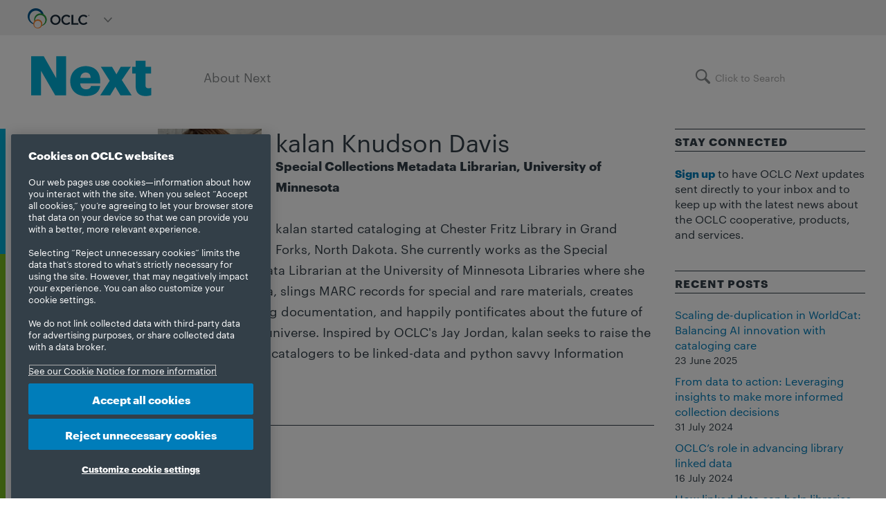

--- FILE ---
content_type: text/html; charset=UTF-8
request_url: https://blog.oclc.org/next/author/kalan-knudson-davis/
body_size: 102087
content:

<!doctype html>
<html lang="en-US">
<head>
	
	<!-- Pixel Code for https://analytics.libchalk.com/ -->
<script defer src="https://analytics.libchalk.com/pixel/uwkjuXkHO0nEQtoC"></script>

<!-- Pixel Code for https://analytics.libchalk.com/ -->
<script defer src="https://analytics.libchalk.com/pixel/0w3dPprhLSAFMsvY"></script>

<!-- END Pixel Code -->
	

<!-- OneTrust Cookies Consent Notice start -->
<!-- updated 05/1/25 - Brian Pichman @Libchalk -->

<!-- OneTrust Cookies Consent Notice start for oclc.org -->

<script src="https://cdn.cookielaw.org/scripttemplates/otSDKStub.js"

data-document-language="true" type="text/javascript" charset="UTF-8"

data-domain-script="999c7907-ac3c-4ce1-9125-172f53ec926f" ></script>

<script type="text/javascript">

function OptanonWrapper() { }

</script>

<!-- OneTrust Cookies Consent Notice end for oclc.org -->
<!-- OneTrust Cookies Consent Notice end -->


<!-- Data Layer Script: https://developers.google.com/tag-manager/devguide -->
<!-- added 8/11/20 - Brian Pichman @Libchalk -->

<script>
  dataLayer = [];
</script>

<!-- Google Tag Manager -->
<!-- added 8/11/20 - Brian Pichman @Libchalk -->

<script>(function(w,d,s,l,i){w[l]=w[l]||[];w[l].push({'gtm.start':
new Date().getTime(),event:'gtm.js'});var f=d.getElementsByTagName(s)[0],
j=d.createElement(s),dl=l!='dataLayer'?'&l='+l:'';j.async=true;j.src=
'https://www.googletagmanager.com/gtm.js?id='+i+dl;f.parentNode.insertBefore(j,f);
})(window,document,'script','dataLayer','GTM-TC83QFB');</script>
<!-- End Google Tag Manager -->

    <!-- TITLE OF SITE -->
    <meta charset="UTF-8">
	<title>kalan Knudson Davis, Author at OCLC Next</title>

		<meta name="viewport" content="width=device-width, initial-scale=1.0, user-scalable=yes, minimum-scale=1.0">
	
    <!-- =========================
      FAV AND TOUCH ICONS
    ============================== -->
			<link rel="shortcut icon" href="https://blog.oclc.org/next/wp-content/uploads/2019/07/favicon.ico" />
			<link rel="apple-touch-icon" sizes="60x60" href="https://blog.oclc.org/next/wp-content/uploads/2016/01/favicon-iphone.png" />
			<link rel="apple-touch-icon" sizes="120x120" href="https://blog.oclc.org/next/wp-content/uploads/2016/01/favicon-iphone-retina.png" />
			<link rel="apple-touch-icon" sizes="76x76" href="https://blog.oclc.org/next/wp-content/uploads/2016/01/favicon-ipad.png" />
			<link rel="apple-touch-icon" sizes="152x152" href="https://blog.oclc.org/next/wp-content/uploads/2016/01/favicon-ipad-retina.png" />
	
	<link rel="alternate" type="application/rss+xml" title="OCLC Next" href="https://blog.oclc.org/next/feed/" />
	<link rel="alternate" type="application/atom+xml" title="OCLC Next" href="https://blog.oclc.org/next/feed/atom/" />

<!-- this assignment of jQuery to $ is necessary because it is not assigned at the time of the cookie
     consent javascript being used and dependent on $ -->
<script type='text/javascript' src='https://blog.oclc.org/next/wp-includes/js/jquery/jquery.js?ver=1.11.3'></script>
<script>
window.$ = jQuery;
</script>


<meta name='robots' content='index, follow, max-image-preview:large, max-snippet:-1, max-video-preview:-1' />
	<style>img:is([sizes="auto" i], [sizes^="auto," i]) { contain-intrinsic-size: 3000px 1500px }</style>
	
	<!-- This site is optimized with the Yoast SEO plugin v26.0 - https://yoast.com/wordpress/plugins/seo/ -->
	<link rel="canonical" href="https://blog.oclc.org/next/author/kalan-knudson-davis/" />
	<meta property="og:locale" content="en_US" />
	<meta property="og:type" content="profile" />
	<meta property="og:title" content="kalan Knudson Davis, Author at OCLC Next" />
	<meta property="og:url" content="https://blog.oclc.org/next/author/kalan-knudson-davis/" />
	<meta property="og:site_name" content="OCLC Next" />
	<meta property="og:image" content="https://blog.oclc.org/next/wp-content/uploads/2020/01/kalan_bio_pic.jpg" />
	<meta property="og:image:width" content="150" />
	<meta property="og:image:height" content="150" />
	<meta property="og:image:type" content="image/jpeg" />
	<meta name="twitter:card" content="summary_large_image" />
	<script type="application/ld+json" class="yoast-schema-graph">{"@context":"https://schema.org","@graph":[{"@type":"ProfilePage","@id":"https://blog.oclc.org/next/author/kalan-knudson-davis/","url":"https://blog.oclc.org/next/author/kalan-knudson-davis/","name":"kalan Knudson Davis, Author at OCLC Next","isPartOf":{"@id":"https://blog.oclc.org/next/#website"},"breadcrumb":{"@id":"https://blog.oclc.org/next/author/kalan-knudson-davis/#breadcrumb"},"inLanguage":"en-US","potentialAction":[{"@type":"ReadAction","target":["https://blog.oclc.org/next/author/kalan-knudson-davis/"]}]},{"@type":"BreadcrumbList","@id":"https://blog.oclc.org/next/author/kalan-knudson-davis/#breadcrumb","itemListElement":[{"@type":"ListItem","position":1,"name":"Home","item":"https://blog.oclc.org/next/"},{"@type":"ListItem","position":2,"name":"Archives for kalan Knudson Davis"}]},{"@type":"WebSite","@id":"https://blog.oclc.org/next/#website","url":"https://blog.oclc.org/next/","name":"OCLC Next","description":"Next provides insight and information about the work being done by and for libraries all over the world.","potentialAction":[{"@type":"SearchAction","target":{"@type":"EntryPoint","urlTemplate":"https://blog.oclc.org/next/?s={search_term_string}"},"query-input":{"@type":"PropertyValueSpecification","valueRequired":true,"valueName":"search_term_string"}}],"inLanguage":"en-US"},{"@type":"Person","@id":"https://blog.oclc.org/next/#/schema/person/6501fd8a026bafaca7b4ed4eef2cb7c4","name":"kalan Knudson Davis","image":{"@type":"ImageObject","inLanguage":"en-US","@id":"https://blog.oclc.org/next/#/schema/person/image/","url":"https://blog.oclc.org/next/wp-content/uploads/2020/01/kalan_bio_pic.jpg","contentUrl":"https://blog.oclc.org/next/wp-content/uploads/2020/01/kalan_bio_pic.jpg","caption":"kalan Knudson Davis"},"description":"Special Collections Metadata Librarian, University of Minnesota kalan started cataloging at Chester Fritz Library in Grand Forks, North Dakota. She currently works as the Special Collections Metadata Librarian at the University of Minnesota Libraries where she wrangles metadata, slings MARC records for special and rare materials, creates reams of cataloging documentation, and happily pontificates about the future of the bibliographic universe. Inspired by OCLC's Jay Jordan, kalan seeks to raise the next generation of catalogers to be linked-data and python savvy Information Jedis.","sameAs":["http://www.oclc.org"],"mainEntityOfPage":{"@id":"https://blog.oclc.org/next/author/kalan-knudson-davis/"}}]}</script>
	<!-- / Yoast SEO plugin. -->


<link rel='dns-prefetch' href='//fonts.googleapis.com' />
<link rel="alternate" type="application/rss+xml" title="OCLC Next &raquo; Feed" href="https://blog.oclc.org/next/feed/" />
<link rel="alternate" type="application/rss+xml" title="OCLC Next &raquo; Comments Feed" href="https://blog.oclc.org/next/comments/feed/" />
<link rel="alternate" type="application/rss+xml" title="OCLC Next &raquo; Posts by kalan Knudson Davis Feed" href="https://blog.oclc.org/next/author/kalan-knudson-davis/feed/" />
<script type="text/javascript">
/* <![CDATA[ */
window._wpemojiSettings = {"baseUrl":"https:\/\/s.w.org\/images\/core\/emoji\/16.0.1\/72x72\/","ext":".png","svgUrl":"https:\/\/s.w.org\/images\/core\/emoji\/16.0.1\/svg\/","svgExt":".svg","source":{"concatemoji":"https:\/\/blog.oclc.org\/next\/wp-includes\/js\/wp-emoji-release.min.js?ver=6.8.3"}};
/*! This file is auto-generated */
!function(s,n){var o,i,e;function c(e){try{var t={supportTests:e,timestamp:(new Date).valueOf()};sessionStorage.setItem(o,JSON.stringify(t))}catch(e){}}function p(e,t,n){e.clearRect(0,0,e.canvas.width,e.canvas.height),e.fillText(t,0,0);var t=new Uint32Array(e.getImageData(0,0,e.canvas.width,e.canvas.height).data),a=(e.clearRect(0,0,e.canvas.width,e.canvas.height),e.fillText(n,0,0),new Uint32Array(e.getImageData(0,0,e.canvas.width,e.canvas.height).data));return t.every(function(e,t){return e===a[t]})}function u(e,t){e.clearRect(0,0,e.canvas.width,e.canvas.height),e.fillText(t,0,0);for(var n=e.getImageData(16,16,1,1),a=0;a<n.data.length;a++)if(0!==n.data[a])return!1;return!0}function f(e,t,n,a){switch(t){case"flag":return n(e,"\ud83c\udff3\ufe0f\u200d\u26a7\ufe0f","\ud83c\udff3\ufe0f\u200b\u26a7\ufe0f")?!1:!n(e,"\ud83c\udde8\ud83c\uddf6","\ud83c\udde8\u200b\ud83c\uddf6")&&!n(e,"\ud83c\udff4\udb40\udc67\udb40\udc62\udb40\udc65\udb40\udc6e\udb40\udc67\udb40\udc7f","\ud83c\udff4\u200b\udb40\udc67\u200b\udb40\udc62\u200b\udb40\udc65\u200b\udb40\udc6e\u200b\udb40\udc67\u200b\udb40\udc7f");case"emoji":return!a(e,"\ud83e\udedf")}return!1}function g(e,t,n,a){var r="undefined"!=typeof WorkerGlobalScope&&self instanceof WorkerGlobalScope?new OffscreenCanvas(300,150):s.createElement("canvas"),o=r.getContext("2d",{willReadFrequently:!0}),i=(o.textBaseline="top",o.font="600 32px Arial",{});return e.forEach(function(e){i[e]=t(o,e,n,a)}),i}function t(e){var t=s.createElement("script");t.src=e,t.defer=!0,s.head.appendChild(t)}"undefined"!=typeof Promise&&(o="wpEmojiSettingsSupports",i=["flag","emoji"],n.supports={everything:!0,everythingExceptFlag:!0},e=new Promise(function(e){s.addEventListener("DOMContentLoaded",e,{once:!0})}),new Promise(function(t){var n=function(){try{var e=JSON.parse(sessionStorage.getItem(o));if("object"==typeof e&&"number"==typeof e.timestamp&&(new Date).valueOf()<e.timestamp+604800&&"object"==typeof e.supportTests)return e.supportTests}catch(e){}return null}();if(!n){if("undefined"!=typeof Worker&&"undefined"!=typeof OffscreenCanvas&&"undefined"!=typeof URL&&URL.createObjectURL&&"undefined"!=typeof Blob)try{var e="postMessage("+g.toString()+"("+[JSON.stringify(i),f.toString(),p.toString(),u.toString()].join(",")+"));",a=new Blob([e],{type:"text/javascript"}),r=new Worker(URL.createObjectURL(a),{name:"wpTestEmojiSupports"});return void(r.onmessage=function(e){c(n=e.data),r.terminate(),t(n)})}catch(e){}c(n=g(i,f,p,u))}t(n)}).then(function(e){for(var t in e)n.supports[t]=e[t],n.supports.everything=n.supports.everything&&n.supports[t],"flag"!==t&&(n.supports.everythingExceptFlag=n.supports.everythingExceptFlag&&n.supports[t]);n.supports.everythingExceptFlag=n.supports.everythingExceptFlag&&!n.supports.flag,n.DOMReady=!1,n.readyCallback=function(){n.DOMReady=!0}}).then(function(){return e}).then(function(){var e;n.supports.everything||(n.readyCallback(),(e=n.source||{}).concatemoji?t(e.concatemoji):e.wpemoji&&e.twemoji&&(t(e.twemoji),t(e.wpemoji)))}))}((window,document),window._wpemojiSettings);
/* ]]> */
</script>
<style id='wp-emoji-styles-inline-css' type='text/css'>

	img.wp-smiley, img.emoji {
		display: inline !important;
		border: none !important;
		box-shadow: none !important;
		height: 1em !important;
		width: 1em !important;
		margin: 0 0.07em !important;
		vertical-align: -0.1em !important;
		background: none !important;
		padding: 0 !important;
	}
</style>
<link rel='stylesheet' id='wp-block-library-css' href='https://blog.oclc.org/next/wp-includes/css/dist/block-library/style.min.css?ver=6.8.3' type='text/css' media='all' />
<style id='classic-theme-styles-inline-css' type='text/css'>
/*! This file is auto-generated */
.wp-block-button__link{color:#fff;background-color:#32373c;border-radius:9999px;box-shadow:none;text-decoration:none;padding:calc(.667em + 2px) calc(1.333em + 2px);font-size:1.125em}.wp-block-file__button{background:#32373c;color:#fff;text-decoration:none}
</style>
<style id='global-styles-inline-css' type='text/css'>
:root{--wp--preset--aspect-ratio--square: 1;--wp--preset--aspect-ratio--4-3: 4/3;--wp--preset--aspect-ratio--3-4: 3/4;--wp--preset--aspect-ratio--3-2: 3/2;--wp--preset--aspect-ratio--2-3: 2/3;--wp--preset--aspect-ratio--16-9: 16/9;--wp--preset--aspect-ratio--9-16: 9/16;--wp--preset--color--black: #000000;--wp--preset--color--cyan-bluish-gray: #abb8c3;--wp--preset--color--white: #ffffff;--wp--preset--color--pale-pink: #f78da7;--wp--preset--color--vivid-red: #cf2e2e;--wp--preset--color--luminous-vivid-orange: #ff6900;--wp--preset--color--luminous-vivid-amber: #fcb900;--wp--preset--color--light-green-cyan: #7bdcb5;--wp--preset--color--vivid-green-cyan: #00d084;--wp--preset--color--pale-cyan-blue: #8ed1fc;--wp--preset--color--vivid-cyan-blue: #0693e3;--wp--preset--color--vivid-purple: #9b51e0;--wp--preset--gradient--vivid-cyan-blue-to-vivid-purple: linear-gradient(135deg,rgba(6,147,227,1) 0%,rgb(155,81,224) 100%);--wp--preset--gradient--light-green-cyan-to-vivid-green-cyan: linear-gradient(135deg,rgb(122,220,180) 0%,rgb(0,208,130) 100%);--wp--preset--gradient--luminous-vivid-amber-to-luminous-vivid-orange: linear-gradient(135deg,rgba(252,185,0,1) 0%,rgba(255,105,0,1) 100%);--wp--preset--gradient--luminous-vivid-orange-to-vivid-red: linear-gradient(135deg,rgba(255,105,0,1) 0%,rgb(207,46,46) 100%);--wp--preset--gradient--very-light-gray-to-cyan-bluish-gray: linear-gradient(135deg,rgb(238,238,238) 0%,rgb(169,184,195) 100%);--wp--preset--gradient--cool-to-warm-spectrum: linear-gradient(135deg,rgb(74,234,220) 0%,rgb(151,120,209) 20%,rgb(207,42,186) 40%,rgb(238,44,130) 60%,rgb(251,105,98) 80%,rgb(254,248,76) 100%);--wp--preset--gradient--blush-light-purple: linear-gradient(135deg,rgb(255,206,236) 0%,rgb(152,150,240) 100%);--wp--preset--gradient--blush-bordeaux: linear-gradient(135deg,rgb(254,205,165) 0%,rgb(254,45,45) 50%,rgb(107,0,62) 100%);--wp--preset--gradient--luminous-dusk: linear-gradient(135deg,rgb(255,203,112) 0%,rgb(199,81,192) 50%,rgb(65,88,208) 100%);--wp--preset--gradient--pale-ocean: linear-gradient(135deg,rgb(255,245,203) 0%,rgb(182,227,212) 50%,rgb(51,167,181) 100%);--wp--preset--gradient--electric-grass: linear-gradient(135deg,rgb(202,248,128) 0%,rgb(113,206,126) 100%);--wp--preset--gradient--midnight: linear-gradient(135deg,rgb(2,3,129) 0%,rgb(40,116,252) 100%);--wp--preset--font-size--small: 13px;--wp--preset--font-size--medium: 20px;--wp--preset--font-size--large: 36px;--wp--preset--font-size--x-large: 42px;--wp--preset--spacing--20: 0.44rem;--wp--preset--spacing--30: 0.67rem;--wp--preset--spacing--40: 1rem;--wp--preset--spacing--50: 1.5rem;--wp--preset--spacing--60: 2.25rem;--wp--preset--spacing--70: 3.38rem;--wp--preset--spacing--80: 5.06rem;--wp--preset--shadow--natural: 6px 6px 9px rgba(0, 0, 0, 0.2);--wp--preset--shadow--deep: 12px 12px 50px rgba(0, 0, 0, 0.4);--wp--preset--shadow--sharp: 6px 6px 0px rgba(0, 0, 0, 0.2);--wp--preset--shadow--outlined: 6px 6px 0px -3px rgba(255, 255, 255, 1), 6px 6px rgba(0, 0, 0, 1);--wp--preset--shadow--crisp: 6px 6px 0px rgba(0, 0, 0, 1);}:where(.is-layout-flex){gap: 0.5em;}:where(.is-layout-grid){gap: 0.5em;}body .is-layout-flex{display: flex;}.is-layout-flex{flex-wrap: wrap;align-items: center;}.is-layout-flex > :is(*, div){margin: 0;}body .is-layout-grid{display: grid;}.is-layout-grid > :is(*, div){margin: 0;}:where(.wp-block-columns.is-layout-flex){gap: 2em;}:where(.wp-block-columns.is-layout-grid){gap: 2em;}:where(.wp-block-post-template.is-layout-flex){gap: 1.25em;}:where(.wp-block-post-template.is-layout-grid){gap: 1.25em;}.has-black-color{color: var(--wp--preset--color--black) !important;}.has-cyan-bluish-gray-color{color: var(--wp--preset--color--cyan-bluish-gray) !important;}.has-white-color{color: var(--wp--preset--color--white) !important;}.has-pale-pink-color{color: var(--wp--preset--color--pale-pink) !important;}.has-vivid-red-color{color: var(--wp--preset--color--vivid-red) !important;}.has-luminous-vivid-orange-color{color: var(--wp--preset--color--luminous-vivid-orange) !important;}.has-luminous-vivid-amber-color{color: var(--wp--preset--color--luminous-vivid-amber) !important;}.has-light-green-cyan-color{color: var(--wp--preset--color--light-green-cyan) !important;}.has-vivid-green-cyan-color{color: var(--wp--preset--color--vivid-green-cyan) !important;}.has-pale-cyan-blue-color{color: var(--wp--preset--color--pale-cyan-blue) !important;}.has-vivid-cyan-blue-color{color: var(--wp--preset--color--vivid-cyan-blue) !important;}.has-vivid-purple-color{color: var(--wp--preset--color--vivid-purple) !important;}.has-black-background-color{background-color: var(--wp--preset--color--black) !important;}.has-cyan-bluish-gray-background-color{background-color: var(--wp--preset--color--cyan-bluish-gray) !important;}.has-white-background-color{background-color: var(--wp--preset--color--white) !important;}.has-pale-pink-background-color{background-color: var(--wp--preset--color--pale-pink) !important;}.has-vivid-red-background-color{background-color: var(--wp--preset--color--vivid-red) !important;}.has-luminous-vivid-orange-background-color{background-color: var(--wp--preset--color--luminous-vivid-orange) !important;}.has-luminous-vivid-amber-background-color{background-color: var(--wp--preset--color--luminous-vivid-amber) !important;}.has-light-green-cyan-background-color{background-color: var(--wp--preset--color--light-green-cyan) !important;}.has-vivid-green-cyan-background-color{background-color: var(--wp--preset--color--vivid-green-cyan) !important;}.has-pale-cyan-blue-background-color{background-color: var(--wp--preset--color--pale-cyan-blue) !important;}.has-vivid-cyan-blue-background-color{background-color: var(--wp--preset--color--vivid-cyan-blue) !important;}.has-vivid-purple-background-color{background-color: var(--wp--preset--color--vivid-purple) !important;}.has-black-border-color{border-color: var(--wp--preset--color--black) !important;}.has-cyan-bluish-gray-border-color{border-color: var(--wp--preset--color--cyan-bluish-gray) !important;}.has-white-border-color{border-color: var(--wp--preset--color--white) !important;}.has-pale-pink-border-color{border-color: var(--wp--preset--color--pale-pink) !important;}.has-vivid-red-border-color{border-color: var(--wp--preset--color--vivid-red) !important;}.has-luminous-vivid-orange-border-color{border-color: var(--wp--preset--color--luminous-vivid-orange) !important;}.has-luminous-vivid-amber-border-color{border-color: var(--wp--preset--color--luminous-vivid-amber) !important;}.has-light-green-cyan-border-color{border-color: var(--wp--preset--color--light-green-cyan) !important;}.has-vivid-green-cyan-border-color{border-color: var(--wp--preset--color--vivid-green-cyan) !important;}.has-pale-cyan-blue-border-color{border-color: var(--wp--preset--color--pale-cyan-blue) !important;}.has-vivid-cyan-blue-border-color{border-color: var(--wp--preset--color--vivid-cyan-blue) !important;}.has-vivid-purple-border-color{border-color: var(--wp--preset--color--vivid-purple) !important;}.has-vivid-cyan-blue-to-vivid-purple-gradient-background{background: var(--wp--preset--gradient--vivid-cyan-blue-to-vivid-purple) !important;}.has-light-green-cyan-to-vivid-green-cyan-gradient-background{background: var(--wp--preset--gradient--light-green-cyan-to-vivid-green-cyan) !important;}.has-luminous-vivid-amber-to-luminous-vivid-orange-gradient-background{background: var(--wp--preset--gradient--luminous-vivid-amber-to-luminous-vivid-orange) !important;}.has-luminous-vivid-orange-to-vivid-red-gradient-background{background: var(--wp--preset--gradient--luminous-vivid-orange-to-vivid-red) !important;}.has-very-light-gray-to-cyan-bluish-gray-gradient-background{background: var(--wp--preset--gradient--very-light-gray-to-cyan-bluish-gray) !important;}.has-cool-to-warm-spectrum-gradient-background{background: var(--wp--preset--gradient--cool-to-warm-spectrum) !important;}.has-blush-light-purple-gradient-background{background: var(--wp--preset--gradient--blush-light-purple) !important;}.has-blush-bordeaux-gradient-background{background: var(--wp--preset--gradient--blush-bordeaux) !important;}.has-luminous-dusk-gradient-background{background: var(--wp--preset--gradient--luminous-dusk) !important;}.has-pale-ocean-gradient-background{background: var(--wp--preset--gradient--pale-ocean) !important;}.has-electric-grass-gradient-background{background: var(--wp--preset--gradient--electric-grass) !important;}.has-midnight-gradient-background{background: var(--wp--preset--gradient--midnight) !important;}.has-small-font-size{font-size: var(--wp--preset--font-size--small) !important;}.has-medium-font-size{font-size: var(--wp--preset--font-size--medium) !important;}.has-large-font-size{font-size: var(--wp--preset--font-size--large) !important;}.has-x-large-font-size{font-size: var(--wp--preset--font-size--x-large) !important;}
:where(.wp-block-post-template.is-layout-flex){gap: 1.25em;}:where(.wp-block-post-template.is-layout-grid){gap: 1.25em;}
:where(.wp-block-columns.is-layout-flex){gap: 2em;}:where(.wp-block-columns.is-layout-grid){gap: 2em;}
:root :where(.wp-block-pullquote){font-size: 1.5em;line-height: 1.6;}
</style>
<link rel='stylesheet' id='bcct_style-css' href='https://blog.oclc.org/next/wp-content/plugins/better-click-to-tweet/assets/css/styles.css?ver=3.0' type='text/css' media='all' />
<link rel='stylesheet' id='ppress-frontend-css' href='https://blog.oclc.org/next/wp-content/plugins/wp-user-avatar/assets/css/frontend.min.css?ver=4.16.6' type='text/css' media='all' />
<link rel='stylesheet' id='ppress-flatpickr-css' href='https://blog.oclc.org/next/wp-content/plugins/wp-user-avatar/assets/flatpickr/flatpickr.min.css?ver=4.16.6' type='text/css' media='all' />
<link rel='stylesheet' id='ppress-select2-css' href='https://blog.oclc.org/next/wp-content/plugins/wp-user-avatar/assets/select2/select2.min.css?ver=6.8.3' type='text/css' media='all' />
<link rel='stylesheet' id='crp-style-masonry-css' href='https://blog.oclc.org/next/wp-content/plugins/contextual-related-posts/css/masonry.min.css?ver=4.1.0' type='text/css' media='all' />
<link rel='stylesheet' id='googlefont1-css' href='https://fonts.googleapis.com/css?family=Raleway%3A400%2C100%2C200%2C300%2C500%2C600%2C700&#038;ver=6.8.3' type='text/css' media='all' />
<link rel='stylesheet' id='bootstrap-css' href='https://blog.oclc.org/next/wp-content/themes/reader/css/bootstrap.min.css?ver=6.8.3' type='text/css' media='all' />
<link rel='stylesheet' id='flaticon-css' href='https://blog.oclc.org/next/wp-content/themes/reader/css/flaticon.css?ver=6.8.3' type='text/css' media='all' />
<link rel='stylesheet' id='fontawesome-css' href='https://blog.oclc.org/next/wp-content/themes/reader/css/font-awesome.min.css?ver=6.8.3' type='text/css' media='all' />
<link rel='stylesheet' id='nprogress-css' href='https://blog.oclc.org/next/wp-content/themes/reader/css/nprogress.css?ver=6.8.3' type='text/css' media='all' />
<link rel='stylesheet' id='mediaelementplayer-css' href='https://blog.oclc.org/next/wp-content/themes/reader/css/mediaelementplayer.css?ver=6.8.3' type='text/css' media='all' />
<link rel='stylesheet' id='style-css' href='https://blog.oclc.org/next/wp-content/themes/reader/style.css?ver=6.8.3' type='text/css' media='all' />
<style id='style-inline-css' type='text/css'>
/* Fonts
–––––––––––––––––––––––––––––––––––––––––––––––––– */

@font-face {
    font-family: 'Graphik Light';
    src: url('/next/wp-content/fonts/Graphik-Light-Web.eot');
    src: url('/next/wp-content/fonts/Graphik-Light-Web.eot?#iefix') format('embedded-opentype'),
        url('/next/wp-content/fonts/Graphik-Light-Web.woff') format('woff'),
        url('/next/wp-content/fonts/Graphik-Light-Web.ttf') format('truetype'),
        url('/next/wp-content/fonts/Graphik-Light-Web.svg#Graphik-Light') format('svg');
    font-weight: 300;
    font-style: normal;
    font-stretch: normal;
}

@font-face {
    font-family: 'Graphik Regular';
    src: url('/next/wp-content/fonts/Graphik-Regular-Web.eot');
    src: url('/next/wp-content/fonts/Graphik-Regular-Web.eot?#iefix') format('embedded-opentype'),
    	url('/next/wp-content/fonts/Graphik-Regular-Web.woff') format('woff'),
		url('/next/wp-content/fonts/Graphik-Regular-Web.ttf') format('truetype'),
		url('/next/wp-content/fonts/Graphik-Regular-Web.svg#Graphik-Regular') format('svg');
	font-weight: 400;
	font-style: normal;
	font-stretch: normal;
}

@font-face {
	font-family: 'Graphik Regular-Italic';
	src: url('/next/wp-content/fonts/Graphik-RegularItalic-Web.eot');
	src: url('/next/wp-content/fonts/Graphik-RegularItalic-Web.eot?#iefix') format('embedded-opentype'),
		url('/next/wp-content/fonts/Graphik-RegularItalic-Web.woff') format('woff'),
		url('/next/wp-content/fonts/Graphik-RegularItalic-Web.ttf') format('truetype'),
		url('/next/wp-content/fonts/Graphik-RegularItalic-Web.svg#Graphik-RegularItalic') format('svg');
	font-weight: 400;
	font-style: italic;
	font-stretch: normal;
}

@font-face {
	font-family: 'Graphik Bold';
	src: url('/next/wp-content/fonts/Graphik-Bold-Web.eot');
	src: url('/next/wp-content/fonts/Graphik-Bold-Web.eot?#iefix') format('embedded-opentype'),
		url('/next/wp-content/fonts/Graphik-Bold-Web.woff') format('woff'),
		url('/next/wp-content/fonts/Graphik-Bold-Web.ttf') format('truetype'),
		url('/blog/main/wp-content/fonts/Graphik-Bold-Web.svg#Graphik-Bold') format('svg');
	font-weight: 700;
	font-style: normal;
	font-stretch: normal;
}

@font-face {
	font-family: 'Graphik Bold-Italic';
	src: url('/next/wp-content/fonts/Graphik-BoldItalic-Web.eot');
	src: url('/next/wp-content/fonts/Graphik-BoldItalic-Web.eot?#iefix') format('embedded-opentype'),
		url('/next/wp-content/fonts/Graphik-BoldItalic-Web.woff') format('woff'),
		url('/next/wp-content/fonts/Graphik-BoldItalic-Web.ttf') format('truetype'),
		url('/next/wp-content/fonts/Graphik-BoldItalic-Web.svg#Graphik-BoldItalic') format('svg');
	font-weight: 700;
	font-style: italic;
	font-stretch: normal;
}

@font-face {
    font-family: 'Graphik Web';
    src: url('/next/wp-content/fonts/Graphik-Light-Web.eot');
    src: url('/next/wp-content/fonts/Graphik-Light-Web.eot?#iefix') format('embedded-opentype'),
        url('/next/wp-content/fonts/Graphik-Light-Web.woff') format('woff'),
        url('/next/wp-content/fonts/Graphik-Light-Web.ttf') format('truetype'),
        url('/next/wp-content/fonts/Graphik-Light-Web.svg#Graphik-Light') format('svg');
    font-weight: 300;
    font-style: normal;
    font-stretch: normal;
}

@font-face {
    font-family: 'Graphik Web';
    src: url('/next/wp-content/fonts/Graphik-Regular-Web.eot');
    src: url('/next/wp-content/fonts/Graphik-Regular-Web.eot?#iefix') format('embedded-opentype'),
		url('/next/wp-content/fonts/Graphik-Regular-Web.woff') format('woff'),
		url('/next/wp-content/fonts/Graphik-Regular-Web.ttf') format('truetype'),
		url('/next/wp-content/fonts/Graphik-Regular-Web.svg#Graphik-Regular') format('svg');
	font-weight: 400;
	font-style: normal;
	font-stretch: normal;
}

@font-face {
	font-family: 'Graphik Web';
	src: url('/next/wp-content/fonts/Graphik-RegularItalic-Web.eot');
	src: url('/next/wp-content/fonts/Graphik-RegularItalic-Web.eot?#iefix') format('embedded-opentype'),
		url('/next/wp-content/fonts/Graphik-RegularItalic-Web.woff') format('woff'),
		url('/next/wp-content/fonts/Graphik-RegularItalic-Web.ttf') format('truetype'),
		url('/next/wp-content/fonts/Graphik-RegularItalic-Web.svg#Graphik-RegularItalic') format('svg');
	font-weight: 400;
	font-style: italic;
	font-stretch: normal;
}

@font-face {
	font-family: 'Graphik Web';
	src: url('/next/wp-content/fonts/Graphik-Bold-Web.eot');
	src: url('/next/wp-content/fonts/Graphik-Bold-Web.eot?#iefix') format('embedded-opentype'),
		url('/next/wp-content/fonts/Graphik-Bold-Web.woff') format('woff'),
		url('/next/wp-content/fonts/Graphik-Bold-Web.ttf') format('truetype'),
		url('/blog/main/wp-content/fonts/Graphik-Bold-Web.svg#Graphik-Bold') format('svg');
	font-weight: 700;
	font-style: normal;
	font-stretch: normal;
}

@font-face {
	font-family: 'Graphik Web';
	src: url('/next/wp-content/fonts/Graphik-BoldItalic-Web.eot');
	src: url('/next/wp-content/fonts/Graphik-BoldItalic-Web.eot?#iefix') format('embedded-opentype'),
		url('/next/wp-content/fonts/Graphik-BoldItalic-Web.woff') format('woff'),
		url('/next/wp-content/fonts/Graphik-BoldItalic-Web.ttf') format('truetype'),
		url('/next/wp-content/fonts/Graphik-BoldItalic-Web.svg#Graphik-BoldItalic') format('svg');
	font-weight: 700;
	font-style: italic;
	font-stretch: normal;
}

/* Styles
–––––––––––––––––––––––––––––––––––––––––––––––––– */

body {
    background: #fff;
	color: #333f48;
	font-family: "Graphik Web", Arial, Helvetica, sans-serif !important;
	font-size: 18px;
}

p {
	color: #333f48;
    line-height: 1.7em;
    font-size: 18px;
	margin: 0 0 20px 0;
}

h1, h2, h3, h4, h5, h6 {
	font-family: "Graphik Web", Arial, Helvetica, sans-serif !important;
	color: #333f48;
}

h2 {
    font-weight: 400;
}

h3 {
	font-weight: 700;
	font-size: 2.3rem;
	margin: 0 0 10px 0;
}

h4 {
    font-weight: 700;
}

h5 {
    font-size: 16px;
	font-weight: 700;
	border-top: 1px solid;
	border-bottom: 1px solid;
	padding: 8px 0 6px 0;
	letter-spacing: 1px;
}

.error404 h5.bigger {
	padding: 0;
	border: none;
}

.box-404 {
	margin: 0 0 40px 0;
}

.box-404 h1 {
	font-size: 24px;
	font-weight: 400;
}

.error404 .social-share {
    display: none;
}

a:link, a:active, a:visited {
    color: #007dba;
}

a:hover {
	color: #4C8C2B;
    text-decoration: underline;
}

strong {
	font-family: "Graphik Bold", sans-serif;
}


.blog-style-one {
	box-shadow: none;
	background: #fff;
    padding: 0;
    border-radius: 0;
}

hr {
    border-color: #333f48;
}

.blog-style-one .social-share {
	margin: 40px 0 60px 0;
}

.social-share p {
	margin: 0 0 10px 0;
}

.post-body ol, .comment-wrap ol,
.post-body ul, .comment-wrap ul {
    margin-bottom: 20px;
}

.embed-container {
    position: relative;
    padding-bottom: 56.25%;
    overflow: hidden;
    max-width: 100%;
    height: auto;
    margin: 0 0 20px 0;
}

.embed-container iframe, .embed-container object, .embed-container embed {
    position: absolute;
    top: 0;
    left: 0;
    width: 100%;
    height: 100%;
}
/* Right sidebar
–––––––––––––––––––––––––––––––––––––––––––––––––– */

.right-sidebar hr {
    border-color: #fff;
	margin: 20px 0;
}

.right-sidebar {
	font-size: 16px;
}

.right-sidebar p {
    font-size: 16px;
    color: #333f48;
    line-height: 22px;
}

.widget_meta li {
	margin: 0 0 10px 0;
}

.widget_recent_entries .post-date {
	display: block;
	font-size: 14px;
}

#subscribe-form p {
    font-size: 16px;
    color: #333f48;
    line-height: 1.42;
}

#subscribe-form input[type="text"] {
    padding: 4px;
    background: #f5f5f5;
    border: 1px solid #bbbcbc;
    width: 100%;
    margin: 0 0 5px 0;
}

#subscribe-form input[type="submit"] {
    border: 3px solid #007dba;
    color: #007dba;
    font-family: "Graphik Bold", sans-serif;
    background: #fff;
}

#subscribe-form input[type="submit"]:hover {
    border: 3px solid #4C8C2B;
    color: #4C8C2B;
}

#subscribe-form label {
    text-transform: uppercase;
    font-family: "Graphik Bold", sans-serif !important;
    font-size: 14px;
    color: #888b8d;
}

#subscribe-form select {
    margin: 0 0 10px 0;
}

#subscribe-form p.disclaimer {
    font-size: 14px;
    color: #888b8d;
}

/* Left sidebar
–––––––––––––––––––––––––––––––––––––––––––––––––– */

.left-sidebar .left-navigation > ul > li ul li a {
    color: #007dba;
}

.left-sidebar .left-navigation > ul > li ul li >a:hover {
    text-decoration: none;
}

.left-sidebar .left-navigation > ul > li:nth-child(4n+1),
.left-sidebar .left-navigation > ul > li:nth-child(4n+1):hover {
    border-color: #00afd7;
}

.left-sidebar .left-navigation > ul > li:nth-child(4n+2) ul li>a:hover {
    background: #78be20;
}

.left-sidebar .left-navigation > ul > li:nth-child(4n+2),
.left-sidebar .left-navigation > ul > li:nth-child(4n+2):hover {
    border-color: #78be20;
}

.left-sidebar .left-navigation > ul > li:nth-child(4n+3),
.left-sidebar .left-navigation > ul > li:nth-child(4n+3):hover {
    border-color: #f6be00;
}

.left-sidebar .left-navigation > ul > li:nth-child(4n+3) ul li>a:hover {
    background: #f6be00;
}

.left-sidebar .left-navigation > ul > li:nth-child(4n+1) h4:hover,
.left-sidebar .left-navigation > ul > li:nth-child(4n+2) h4:hover {
    background: none;
    color: #333f48;
}

.about-next {
    color: #333f48;
	line-height: 1.42;
}

.left-sidebar .left-navigation > ul .widget_text {
	border-left: 8px solid transparent;
}

/* Content
–––––––––––––––––––––––––––––––––––––––––––––––––– */

.blog-style-one .blog-item h2.title {
    font-size: 42px;
    letter-spacing: -1px;
}

.blog-item h2.title a:hover {
    color: #4C8C2B !important;
    text-decoration: none;
}

.blog-item .meta-info ul li:after {
    content: "•";
    color: #888b8d;
}

.blog-style-one .about-author .desc h5 {
    text-transform: uppercase;
    color: #333f48;
    margin-bottom: 10px;
    font-weight: 700;
	border: none;
	padding: 0;
}

.blog-style-one .about-author .thumb img {
    border-radius: 0;
}

.meta-info .wp-user-avatar {
    width: 40px;
    float: left;
    height: auto;
    margin: 0 6px 0 0;
}

.blog-item .meta-info ul {
    padding: 8px 6px 0 6px;
}

.comments-area .comments > ul li .thumb img {
    border-radius: 0;
}

.blog-style-one .about-author {
    border: 1px solid rgba(0, 0, 0, 0.06);
    background: rgba(0, 0, 0, 0.02);
    border-radius: 0;
    padding: 30px 30px 20px;
}

.author-posts li {
	padding: 10px 0;
}

.bctt-ctt-text a {
    color: #007dba !important;
    font-family: "Graphik Web", Arial, Helvetica, sans-serif !important;
    font-weight: 400;
}

.bctt-ctt-text a:hover {
    color: #4C8C2B !important;
}

.bctt-click-to-tweet {
    display: block;
    background-color: #fff;
    position: relative;
    border-top: 4px solid #007dba;
    border-radius: 0;
    padding: 30px 15px 30px 30px;
    margin: 3rem 0;
    border-bottom: 4px solid #007dba;
    border-left: none;
    border-right: none;
}

a.bctt-ctt-btn {
    margin: 5px 0 0 0;
    padding: 0 24px 0 0;
    font-family: "Graphik Bold", sans-serif !important;
    color: #888b8d !important;
	background-position: right;
	bottom: -25px;
}

a.bctt-ctt-btn:hover {
    color: #1D252D !important;
	background-position: right;
}

.comments-area p {
    color: #333f48;
}

.comments-area .comments > ul li p .author-comment {
    color: #888b8d;
    font-weight: 400;
    font-size: 16px;
}

.comments-area .comments > ul li p span {
    color: #888b8d;
    font-size: 16px;
}

.comments-area .comments > ul li p a.comment-reply-link {
    color: #007dba;
    text-decoration: none;
    font-size: 16px;
}

.comments-area .comments > ul li p a.comment-reply-link:hover {
    color: #4C8C2B;
}

.post-body h3 {
	margin: 30px 0 10px 0;
}

.twitter-comments {
	margin: 35px 0 0 0;
}

.post-body ol, .comment-wrap ol {
    padding-left: 30px;
}

.blog-style-one .blog-item em {
    color: inherit;
}

/* Global Council profiles
__________________________________________________ */

.globalcouncil-statbar {
    float: right;
    border: 1px solid #f6be00;
    padding: 20px;
    margin: 30px 0 30px 30px;
    width: 40%;
}

.globalcouncil-statbar h4 {
    text-align: center;
    margin: 0;
    padding: 0 0 5px 0;
    text-transform: uppercase;
    font-size: 20px;
    letter-spacing: 1px;
}

.globalcouncil-statbar ul {
	color: #666;
	font-size: 16px;
	margin: 0;
}

.globalcouncil-statbar ul li {
	line-height: 1.4em;
}

/* Author
__________________________________________________ */

.author-image img {
    float: left;
    margin: 0 20px 20px 0;
}

/* Buttons
–––––––––––––––––––––––––––––––––––––––––––––––––– */

.comments-area .comment-form .btn-prime {
    background: #007dba;
    font-weight: 400;
    color: #fff !important;
}

.comments-area .comment-form .btn-prime:hover {
    background: #4C8C2B !important;
}

.blog .btn,
.comments-area .comment-form .btn-prime,
a.btn.btn-prime.btn-read-more2.btn-small,
.btn-prime {
    border-radius: 0;
}

.blog .btn-prime, .blog .sticky_label,
a.btn.btn-prime.btn-read-more2.btn-small,
.btn-prime {
    background: #fff;
    border: 4px solid #007dba;
	font-family: "Graphik Bold", sans-serif;
}

.blog .btn-prime:hover,
a.btn.btn-prime.btn-read-more2.btn-small:hover,
.btn-prime:hover {
    background: #fff;
    color: #4C8C2B !important;
    border-color: #4C8C2B;
}

.blog .btn-read-more,
a.btn.btn-prime.btn-read-more2.btn-small {
    color: #007dba !important;
}
/* Footer
–––––––––––––––––––––––––––––––––––––––––––––––––– */

.footer {
    background: #f0f0f0;
	margin-top: 0;
	padding-top: 0 !important;
	font-size: 14px;
}

.footer p {
	font-size: 14px;
}

.footer h3 {
	font-size: 2rem;
	margin: 0 0 5px 0;
}

.footer ul {
	margin: 0 0 20px 0;
}

.cont-page {
    padding: 40px 40px 0 40px;
}

div.parsyscolumncontrol .parsys_column {
    padding: 0 !important;
}
div.parsys_column {
    height: 100%;
    width: 100%;
    float: left;
    border: 0;
    vertical-align: top;
    padding: 0;
    margin: 0;
}

div.parsyscolumncontrol .cq-colctrl-lt4-c0 {
    width: 25%;
}

div.parsyscolumncontrol .cq-colctrl-lt4-c1 {
    width: 25%;
}

div.parsyscolumncontrol .cq-colctrl-lt4-c2 {
    width: 25%;
}

div.parsyscolumncontrol .cq-colctrl-lt4-c3 {
    width: 25%;
}

div.parsyscolumncontrol:after {
    content: ".";
    display: block;
    height: 0;
    clear: both;
    visibility: hidden;
}

div.parsyscolumncontrol .cq-colctrl-lt6-c0 {
    width: 25%;
}

div.parsyscolumncontrol .cq-colctrl-lt6-c1 {
    width: 75%;
}

.divider {
    height: 25px;
}

.divider .bar-1 {
    height: 25px;
    float: left;
    width: 30%;
}

.divider .bar-2 {
    height: 25px;
    float: left;
    width: 10%;
}

.divider.blue-green { background: #78be20; }
.divider.blue-green .bar-1 { background: #00b5df; }
.divider.blue-green .bar-2 { background: #3c9d6d; }

.copyright ul li {
    list-style-type: none;
    float: left;
    padding: 0 10px 0 0;
}

.copyright a {
	color: #333f48;
	text-decoration: underline;
}

.copyright a:hover {
    color: #1D252D;
}

.copyright #ot-sdk-btn.ot-sdk-show-settings {
    color: #333f48;
    text-decoration: underline;
    font-weight: 400 !important;
}

.copyright #ot-sdk-btn.ot-sdk-show-settings:hover {
	color: #1D252D;
	text-decoration: underline;
}

footer.page-footer .copyright p, .copyright ul li {
    margin: 0 0 5px 0;
    color: #333f48;
    font-size: 12px;
}

.text.parbase.section img.img-flt-right-nobrdr, .parbase.textimage.section .text img.img-flt-right-nobrdr {
    float: right;
    margin: 0 0 15px 15px;
    border: none;
    padding: 0;
}

span.text-small {
	color: #888b8d;
    font-size: 12px;
    line-height: 17px;
}

span.small-gray-link a {
    color: #888b8d;
    font-size: 12px;
    line-height: 17px;
}

span.small-gray-link a:hover {
    color: #1D252D;
}
/* National Library Week posts
–––––––––––––––––––––––––––––––––––––––––––––––––– */

.nlw-quote {
    border-top: 1px solid #00afd7;
	padding: 10px 0 0 0;
	margin: 0 0 25px 0;
	overflow: auto;
}	

.nlw-quote img {
	float: right;
	margin: 8px 0 15px 15px;
}

/* Responsive
–––––––––––––––––––––––––––––––––––––––––––––––––– */

@media only screen and (max-width: 767px) {
	div.parsyscolumncontrol .parsys_column {
        display: block;
        float: none;
        margin: 0 auto;
        width: 100% !important;
	}

	.header .navbar-default .main-navigation > ul > li a {
        margin-top: 10px;
	}

	.globalcouncil-statbar {
        float: none;
        width: 100%;
        margin-left: 0;
	}
}


/* Header
-------------------------------------------------- */

.navbar-default {
    background-color: #fff;
    border-color: #fff;
}

.header .navbar-default .main-navigation > ul > li a {
    font-weight: 400;
    color: #888b8d;
    padding-top: 0;
    padding-bottom: 0;
    margin-top: 50px;
}

.header .navbar-default .main-navigation > ul > li a:hover {
    color: #1D252D !important;
}

.header .navbar-default .navbar-brand {
    padding: 30px;
}

.style-sidebar-both_s .header {
    margin-bottom: 35px !important;
}

.style-sidebar-both_s .header .navbar .main-navigation > ul > li:first-child,
.style-sidebar-both_s .header .navbar .main-navigation > ul > li {
    box-shadow: none;
}

.search-box .input-group:before {
    color: #888b8d;
}

.micro-bar {
    background: #f0f0f0;
    padding: 10px 0;
    margin: 0 0 0 0;
    font-size: 14px;
}


#sitebar-sites {
    margin: 1px 0 0 -17px;
    padding: 13px 15px 5px 15px;
    background: #f0f0f0;
    position: absolute;
    border-top: none;
    display: none;
    z-index: 1500;
    font-family: Helvetica, Arial, "Arial Unicode MS", sans-serif;
    font-weight: normal;
    text-transform: none;
    min-width: 150px;
}

#sitebar-sites li:first-child {
    border-top: 1px dotted #bebebe;
    padding: 8px 0 0 0;
}

#sitebar-sites li {
    list-style-type: none;
    margin: 0 0 8px 0;
    padding: 0;
    font-size: 14px;
}


.search-box.navbar-form.navbar-right {
	margin-top: 40px;
    margin-bottom: 0;
}

#oclc-return {
    margin: 2px 0 0 40px;
}
#oclc-return #sitebar-sites a {
    background: none !important;
    background-size: contain !important;
    width: auto;
    height: auto;
    padding: 0;
    text-indent: 0;
    color: #888b8d;
}

#oclc-return #sitebar-sites a:hover {
	color: #1D252D;
}

#oclc-return p {
    background: url("https://www.oclc.org/content/dam/councils-private/design/oclc-logo-signinbar-arrow-ret.png") no-repeat 0 0 !important;
    background-size: contain !important;
    width: 133px;
    height: 29px;
    display: block;
    padding: 2px 0;
    text-indent: -9999px;
    margin: 0;
}

#oclc-return p:hover {
    background: url("https://www.oclc.org/content/dam/councils-private/design/oclc-logo-signinbar-arrow-hover-ret.png") no-repeat 0 0 !important;
    background-size: contain !important;
}

.oclc-return-home {
    border-bottom: 1px dotted #bebebe;
    display: block;
    padding: 0 0 8px 15px;
    background: url("https://blog.oclc.org/next/wp-content/uploads/2020/08/sitebar-home-icon.png") no-repeat 0 1px;
}

</style>
<link rel='stylesheet' id='responsive-css' href='https://blog.oclc.org/next/wp-content/themes/reader/css/responsive.css?ver=6.8.3' type='text/css' media='all' />
<link rel='stylesheet' id='custom_color-css' href='https://blog.oclc.org/next/wp-content/themes/reader/css/colors/peter-river.css?ver=6.8.3' type='text/css' media='all' />
<script type="text/javascript" id="jquery-core-js-extra">
/* <![CDATA[ */
var templateUrl = "https:\/\/blog.oclc.org\/next\/wp-content\/themes\/reader";
/* ]]> */
</script>
<script type="text/javascript" src="https://blog.oclc.org/next/wp-includes/js/jquery/jquery.min.js?ver=3.7.1" id="jquery-core-js"></script>
<script type="text/javascript" src="https://blog.oclc.org/next/wp-includes/js/jquery/jquery-migrate.min.js?ver=3.4.1" id="jquery-migrate-js"></script>
<script type="text/javascript" src="https://blog.oclc.org/next/wp-content/plugins/wp-user-avatar/assets/flatpickr/flatpickr.min.js?ver=4.16.6" id="ppress-flatpickr-js"></script>
<script type="text/javascript" src="https://blog.oclc.org/next/wp-content/plugins/wp-user-avatar/assets/select2/select2.min.js?ver=4.16.6" id="ppress-select2-js"></script>
<link rel="https://api.w.org/" href="https://blog.oclc.org/next/wp-json/" /><link rel="alternate" title="JSON" type="application/json" href="https://blog.oclc.org/next/wp-json/wp/v2/users/105" /><link rel="EditURI" type="application/rsd+xml" title="RSD" href="https://blog.oclc.org/next/xmlrpc.php?rsd" />
<meta name="generator" content="WordPress 6.8.3" />
<style type="text/css">.saboxplugin-wrap{ border-top-style:solid !important; border-top-color: !important; border-bottom-style:solid !important; border-bottom-color: !important; border-left-style:solid !important; border-left-color: !important; border-right-style:solid !important; border-right-color: !important;}.saboxplugin-authorname .sabox-job-title{font-size:12px;opacity:.7;display: inline-block;margin-left: 10px;}</style><!--[if lt IE 9]><script src="https://blog.oclc.org/next/wp-content/themes/reader/js/html5shiv.js"></script><script src="https://blog.oclc.org/next/wp-content/themes/reader/js/respond.min.js"></script><![endif]--><style type="text/css">.saboxplugin-wrap{-webkit-box-sizing:border-box;-moz-box-sizing:border-box;-ms-box-sizing:border-box;box-sizing:border-box;border:1px solid #eee;width:100%;clear:both;display:block;overflow:hidden;word-wrap:break-word;position:relative}.saboxplugin-wrap .saboxplugin-gravatar{float:left;padding:0 20px 20px 20px}.saboxplugin-wrap .saboxplugin-gravatar img{max-width:0px;height:auto;border-radius:0;}.saboxplugin-wrap .saboxplugin-authorname{font-size:18px;line-height:1;margin:20px 0 0 20px;display:block}.saboxplugin-wrap .saboxplugin-authorname a{text-decoration:none}.saboxplugin-wrap .saboxplugin-authorname a:focus{outline:0}.saboxplugin-wrap .saboxplugin-desc{display:block;margin:5px 20px}.saboxplugin-wrap .saboxplugin-desc a{text-decoration:underline}.saboxplugin-wrap .saboxplugin-desc p{margin:5px 0 12px}.saboxplugin-wrap .saboxplugin-web{margin:0 20px 15px;text-align:left}.saboxplugin-wrap .sab-web-position{text-align:right}.saboxplugin-wrap .saboxplugin-web a{color:#ccc;text-decoration:none}.saboxplugin-wrap .saboxplugin-socials{position:relative;display:block;background:#fcfcfc;padding:5px;border-top:1px solid #eee}.saboxplugin-wrap .saboxplugin-socials a svg{width:20px;height:20px}.saboxplugin-wrap .saboxplugin-socials a svg .st2{fill:#fff; transform-origin:center center;}.saboxplugin-wrap .saboxplugin-socials a svg .st1{fill:rgba(0,0,0,.3)}.saboxplugin-wrap .saboxplugin-socials a:hover{opacity:.8;-webkit-transition:opacity .4s;-moz-transition:opacity .4s;-o-transition:opacity .4s;transition:opacity .4s;box-shadow:none!important;-webkit-box-shadow:none!important}.saboxplugin-wrap .saboxplugin-socials .saboxplugin-icon-color{box-shadow:none;padding:0;border:0;-webkit-transition:opacity .4s;-moz-transition:opacity .4s;-o-transition:opacity .4s;transition:opacity .4s;display:inline-block;color:#fff;font-size:0;text-decoration:inherit;margin:5px;-webkit-border-radius:0;-moz-border-radius:0;-ms-border-radius:0;-o-border-radius:0;border-radius:0;overflow:hidden}.saboxplugin-wrap .saboxplugin-socials .saboxplugin-icon-grey{text-decoration:inherit;box-shadow:none;position:relative;display:-moz-inline-stack;display:inline-block;vertical-align:middle;zoom:1;margin:10px 5px;color:#444;fill:#444}.clearfix:after,.clearfix:before{content:' ';display:table;line-height:0;clear:both}.ie7 .clearfix{zoom:1}.saboxplugin-socials.sabox-colored .saboxplugin-icon-color .sab-twitch{border-color:#38245c}.saboxplugin-socials.sabox-colored .saboxplugin-icon-color .sab-addthis{border-color:#e91c00}.saboxplugin-socials.sabox-colored .saboxplugin-icon-color .sab-behance{border-color:#003eb0}.saboxplugin-socials.sabox-colored .saboxplugin-icon-color .sab-delicious{border-color:#06c}.saboxplugin-socials.sabox-colored .saboxplugin-icon-color .sab-deviantart{border-color:#036824}.saboxplugin-socials.sabox-colored .saboxplugin-icon-color .sab-digg{border-color:#00327c}.saboxplugin-socials.sabox-colored .saboxplugin-icon-color .sab-dribbble{border-color:#ba1655}.saboxplugin-socials.sabox-colored .saboxplugin-icon-color .sab-facebook{border-color:#1e2e4f}.saboxplugin-socials.sabox-colored .saboxplugin-icon-color .sab-flickr{border-color:#003576}.saboxplugin-socials.sabox-colored .saboxplugin-icon-color .sab-github{border-color:#264874}.saboxplugin-socials.sabox-colored .saboxplugin-icon-color .sab-google{border-color:#0b51c5}.saboxplugin-socials.sabox-colored .saboxplugin-icon-color .sab-googleplus{border-color:#96271a}.saboxplugin-socials.sabox-colored .saboxplugin-icon-color .sab-html5{border-color:#902e13}.saboxplugin-socials.sabox-colored .saboxplugin-icon-color .sab-instagram{border-color:#1630aa}.saboxplugin-socials.sabox-colored .saboxplugin-icon-color .sab-linkedin{border-color:#00344f}.saboxplugin-socials.sabox-colored .saboxplugin-icon-color .sab-pinterest{border-color:#5b040e}.saboxplugin-socials.sabox-colored .saboxplugin-icon-color .sab-reddit{border-color:#992900}.saboxplugin-socials.sabox-colored .saboxplugin-icon-color .sab-rss{border-color:#a43b0a}.saboxplugin-socials.sabox-colored .saboxplugin-icon-color .sab-sharethis{border-color:#5d8420}.saboxplugin-socials.sabox-colored .saboxplugin-icon-color .sab-skype{border-color:#00658a}.saboxplugin-socials.sabox-colored .saboxplugin-icon-color .sab-soundcloud{border-color:#995200}.saboxplugin-socials.sabox-colored .saboxplugin-icon-color .sab-spotify{border-color:#0f612c}.saboxplugin-socials.sabox-colored .saboxplugin-icon-color .sab-stackoverflow{border-color:#a95009}.saboxplugin-socials.sabox-colored .saboxplugin-icon-color .sab-steam{border-color:#006388}.saboxplugin-socials.sabox-colored .saboxplugin-icon-color .sab-user_email{border-color:#b84e05}.saboxplugin-socials.sabox-colored .saboxplugin-icon-color .sab-stumbleUpon{border-color:#9b280e}.saboxplugin-socials.sabox-colored .saboxplugin-icon-color .sab-tumblr{border-color:#10151b}.saboxplugin-socials.sabox-colored .saboxplugin-icon-color .sab-twitter{border-color:#0967a0}.saboxplugin-socials.sabox-colored .saboxplugin-icon-color .sab-vimeo{border-color:#0d7091}.saboxplugin-socials.sabox-colored .saboxplugin-icon-color .sab-windows{border-color:#003f71}.saboxplugin-socials.sabox-colored .saboxplugin-icon-color .sab-whatsapp{border-color:#003f71}.saboxplugin-socials.sabox-colored .saboxplugin-icon-color .sab-wordpress{border-color:#0f3647}.saboxplugin-socials.sabox-colored .saboxplugin-icon-color .sab-yahoo{border-color:#14002d}.saboxplugin-socials.sabox-colored .saboxplugin-icon-color .sab-youtube{border-color:#900}.saboxplugin-socials.sabox-colored .saboxplugin-icon-color .sab-xing{border-color:#000202}.saboxplugin-socials.sabox-colored .saboxplugin-icon-color .sab-mixcloud{border-color:#2475a0}.saboxplugin-socials.sabox-colored .saboxplugin-icon-color .sab-vk{border-color:#243549}.saboxplugin-socials.sabox-colored .saboxplugin-icon-color .sab-medium{border-color:#00452c}.saboxplugin-socials.sabox-colored .saboxplugin-icon-color .sab-quora{border-color:#420e00}.saboxplugin-socials.sabox-colored .saboxplugin-icon-color .sab-meetup{border-color:#9b181c}.saboxplugin-socials.sabox-colored .saboxplugin-icon-color .sab-goodreads{border-color:#000}.saboxplugin-socials.sabox-colored .saboxplugin-icon-color .sab-snapchat{border-color:#999700}.saboxplugin-socials.sabox-colored .saboxplugin-icon-color .sab-500px{border-color:#00557f}.saboxplugin-socials.sabox-colored .saboxplugin-icon-color .sab-mastodont{border-color:#185886}.sab-patreon{border-color:#fc573b}.sabox-plus-item{margin-bottom:20px}@media screen and (max-width:480px){.saboxplugin-wrap{text-align:center}.saboxplugin-wrap .saboxplugin-gravatar{float:none;padding:20px 0;text-align:center;margin:0 auto;display:block}.saboxplugin-wrap .saboxplugin-gravatar img{float:none;display:inline-block;display:-moz-inline-stack;vertical-align:middle;zoom:1}.saboxplugin-wrap .saboxplugin-desc{margin:0 10px 20px;text-align:center}.saboxplugin-wrap .saboxplugin-authorname{text-align:center;margin:10px 0 20px}}body .saboxplugin-authorname a,body .saboxplugin-authorname a:hover{box-shadow:none;-webkit-box-shadow:none}a.sab-profile-edit{font-size:16px!important;line-height:1!important}.sab-edit-settings a,a.sab-profile-edit{color:#0073aa!important;box-shadow:none!important;-webkit-box-shadow:none!important}.sab-edit-settings{margin-right:15px;position:absolute;right:0;z-index:2;bottom:10px;line-height:20px}.sab-edit-settings i{margin-left:5px}.saboxplugin-socials{line-height:1!important}.rtl .saboxplugin-wrap .saboxplugin-gravatar{float:right}.rtl .saboxplugin-wrap .saboxplugin-authorname{display:flex;align-items:center}.rtl .saboxplugin-wrap .saboxplugin-authorname .sab-profile-edit{margin-right:10px}.rtl .sab-edit-settings{right:auto;left:0}img.sab-custom-avatar{max-width:75px;}.saboxplugin-wrap {margin-top:0px; margin-bottom:0px; padding: 0px 0px }.saboxplugin-wrap .saboxplugin-authorname {font-size:18px; line-height:25px;}.saboxplugin-wrap .saboxplugin-desc p, .saboxplugin-wrap .saboxplugin-desc {font-size:14px !important; line-height:21px !important;}.saboxplugin-wrap .saboxplugin-web {font-size:14px;}.saboxplugin-wrap .saboxplugin-socials a svg {width:18px;height:18px;}.saboxplugin-tabs-wrapper {
                width: 100%;
                display: block;
                clear: both;
                overflow: auto;
            }
            
            .saboxplugin-tabs-wrapper ul{
                margin:0px;
                padding: 0px;
            }
            
            .saboxplugin-tabs-wrapper ul li {
                list-style: none;
                float: left;
                color: #222222;
                padding: 8px 20px;
                background-color: #e4e4e4;
                box-sizing: border-box;
                margin-right: 1px;
                border-bottom: 1px solid #c7c7c7;
            }
            
            .saboxplugin-tabs-wrapper ul li.active,
            .saboxplugin-tabs-wrapper ul li:hover{
                color: #222222;
                background-color: #efefef;
                border-bottom: 1px solid #c7c7c7;
                cursor:pointer;
            }
            
            .saboxplugin-tab{
                padding:20px;
            }
            
            .saboxplugin-tab ul{
                margin:0px;
                padding: 0px;
            }

            .saboxplugin-tab ul li{
                list-style: none;
            }.saboxplugin-authorname .sabox-job-title{font-size:12px;opacity:.7;display: inline-block;margin-left: 10px;}</style><script>(function ($) {
            $(document).ready(function () {
                $(".saboxplugin-tabs-wrapper").on("click", "li", function () {
                    $(this).parents(".saboxplugin-wrap").children(".saboxplugin-tab").hide();
                    $(this).parents(".saboxplugin-wrap").children(".saboxplugin-tab-" + $(this).data("tab")).show();
                });
            });
        })(jQuery);</script><script src="https://www.oclc.org/apps/settings/wcm/designs/oclc/js/jquery/jquery.hoverIntent.minified.js"></script>
</head>
<body id="header-top" class="archive author author-kalan-knudson-davis author-105 wp-theme-reader style-blog-classic style-sidebar-both_s ">

<!-- Google Tag Manager (noscript) -->
<!-- added 8/11/20 - Brian Pichman @Libchalk -->
<noscript><iframe src="https://www.googletagmanager.com/ns.html?id=GTM-TC83QFB"
height="0" width="0" style="display:none;visibility:hidden"></iframe></noscript>
<!-- End Google Tag Manager (noscript) -->


	<header class="header">

		<nav class="navbar-default" role="navigation">
        <div class="container-fluid">
            <div class="row">

        <section class="micro-bar" id="micro-bar">
			<div id="sitebar-contents">
				<div id="oclc-return">
					<p>OCLC.org</p>

					<ul id="sitebar-sites" style="display: none;">
						<li><a href="https://www.oclc.org" title=""><span class="oclc-return-home">OCLC.org Home</span></a></li>
						<li><a href="https://www.oclc.org/research/home.html" title="">Research</a></li>
						<li><a href="https://help.oclc.org" title="">Support &amp; Training</a></li>
						<li><a href="https://community.oclc.org/" title="">Community Center</a></li>
						<li><a href="https://www.oclc.org/content/developer/home.en.html" title="">Developer Network</a></li>
						<li><a href="https://www.webjunction.org/home.html" title="">WebJunction</a></li>
					</ul>
				</div>
			</div>
		</section>
		
		
                <div class="col-md-4 col-sm-24 logo_w">

	
                    <div class="navbar-header">

                        <button type="button" class="navbar-toggle collapsed" data-toggle="collapse" data-target="#bs-example-navbar-collapse-1">
                            <span class="sr-only">Toggle navigation</span>
                            <span class="icon-bar"></span>
                            <span class="icon-bar"></span>
                            <span class="icon-bar"></span>
                        </button>
                        <a class="navbar-brand logo-img" href="https://blog.oclc.org/next/">
                            <!-- YOUR LOGO -->
                            <img src="https://blog.oclc.org/next/wp-content/uploads/2016/01/next-logo.png" alt="OCLC Next">
                            <h1></h1>
                        </a>
                    </div>
                </div>
                <!-- Navigation Items -->
								<div class="col-md-14">
				                    <div class="collapse navbar-collapse main-navigation" id="bs-example-navbar-collapse-1">
                        <ul id="menu-main-navigation" class="nav navbar-nav uppercase"><li id="menu-item-30" class="menu-item menu-item-type-post_type menu-item-object-page menu-item-30"><a title="About Next" href="https://blog.oclc.org/next/about-next/">About Next</a></li>
</ul>
                        <!-- SEARCH -->
                        <form class="search-box navbar-form navbar-right" action="https://blog.oclc.org/next/" role="search">
                            <div class="input-group">
                                <input type="text" name="s" id="ss" class="form-control" placeholder="Click to Search" title="Click to Search">
                            </div><!-- /input-group -->
                        </form>
                    </div>
                </div>
            </div>
        </div>
        <!-- /END FLUID CONTAINER -->
    </nav>
</header>

      <!-- BODY CONTAINER - FULL WIDTH -->
     <div class="container-fluid">
         <div class="row">
     		                    <!-- =========================
             LEFT SIDEBAR - NAVIGATION 
        ============================== -->	
        <aside class="left-sidebar hidden-xs">
			            <div class="col-md-4 col-sm-6 items ">
                <nav class="left-navigation">
                    <ul>
						<li class="widget widget_text" id="text-5">			<div class="textwidget"><div class="about-next"><strong>Next</strong> provides insight and information about the work being done by and for libraries all over the world.</div></div>
		</li><li class="widget widget_nav_menu" id="nav_menu-2"><h4>Authors</h4><div class="menu-authors-container"><ul id="menu-authors" class="menu"><li id="menu-item-3395" class="menu-item menu-item-type-custom menu-item-object-custom menu-item-3395"><a href="https://blog.oclc.org/next/author/skip-prichard/">Skip Prichard</a></li>
<li id="menu-item-3408" class="menu-item menu-item-type-custom menu-item-object-custom menu-item-3408"><a href="https://blog.oclc.org/next/author/drew-bordas/">Drew Bordas</a></li>
<li id="menu-item-3413" class="menu-item menu-item-type-custom menu-item-object-custom menu-item-3413"><a href="https://blog.oclc.org/next/author/stacy-brunner/">Stacy Brunner</a></li>
<li id="menu-item-4182" class="menu-item menu-item-type-custom menu-item-object-custom menu-item-4182"><a href="https://blog.oclc.org/next/author/susan-chaney/">Susan Chaney</a></li>
<li id="menu-item-3412" class="menu-item menu-item-type-custom menu-item-object-custom menu-item-3412"><a href="https://blog.oclc.org/next/author/karen-coombs/">Karen Coombs</a></li>
<li id="menu-item-3384" class="menu-item menu-item-type-custom menu-item-object-custom menu-item-3384"><a href="https://blog.oclc.org/next/author/ixchel-m-faniel/">Ixchel M. Faniel</a></li>
<li id="menu-item-3381" class="menu-item menu-item-type-custom menu-item-object-custom menu-item-3381"><a href="https://blog.oclc.org/next/author/tyler-ferguson/">Tyler Ferguson</a></li>
<li id="menu-item-3427" class="menu-item menu-item-type-custom menu-item-object-custom menu-item-3427"><a href="https://blog.oclc.org/next/author/bill-forgette/">Bill Forgette</a></li>
<li id="menu-item-3416" class="menu-item menu-item-type-custom menu-item-object-custom menu-item-3416"><a href="https://blog.oclc.org/next/author/don-hamparian/">Don Hamparian</a></li>
<li id="menu-item-3404" class="menu-item menu-item-type-custom menu-item-object-custom menu-item-3404"><a href="https://blog.oclc.org/next/author/jenny-johnson/">Jenny Johnson</a></li>
<li id="menu-item-4961" class="menu-item menu-item-type-custom menu-item-object-custom menu-item-4961"><a href="https://blog.oclc.org/next/author/anna-jones/">Anna Jones</a></li>
<li id="menu-item-3419" class="menu-item menu-item-type-custom menu-item-object-custom menu-item-3419"><a href="https://blog.oclc.org/next/author/kem-lang/">Kem Lang</a></li>
<li id="menu-item-3389" class="menu-item menu-item-type-custom menu-item-object-custom menu-item-3389"><a href="https://blog.oclc.org/next/author/brian-lavoie/">Brian Lavoie</a></li>
<li id="menu-item-3411" class="menu-item menu-item-type-custom menu-item-object-custom menu-item-3411"><a href="https://blog.oclc.org/next/author/saskia-leferink/">Saskia Leferink</a></li>
<li id="menu-item-3418" class="menu-item menu-item-type-custom menu-item-object-custom menu-item-3418"><a href="https://blog.oclc.org/next/author/nancy-lensenmayer/">Nancy Lensenmayer</a></li>
<li id="menu-item-3410" class="menu-item menu-item-type-custom menu-item-object-custom menu-item-3410"><a href="https://blog.oclc.org/next/author/scott-livingston/">Scott Livingston</a></li>
<li id="menu-item-3407" class="menu-item menu-item-type-custom menu-item-object-custom menu-item-3407"><a href="https://blog.oclc.org/next/author/john-mccullough/">John McCullough</a></li>
<li id="menu-item-3385" class="menu-item menu-item-type-custom menu-item-object-custom menu-item-3385"><a href="https://blog.oclc.org/next/author/tony-melvyn/">Tony Melvyn</a></li>
<li id="menu-item-3417" class="menu-item menu-item-type-custom menu-item-object-custom menu-item-3417"><a href="https://blog.oclc.org/next/author/jeff-mixter/">Jeff Mixter</a></li>
<li id="menu-item-3409" class="menu-item menu-item-type-custom menu-item-object-custom menu-item-3409"><a href="https://blog.oclc.org/next/author/julie-presas/">Julie Presas</a></li>
<li id="menu-item-5383" class="menu-item menu-item-type-custom menu-item-object-custom menu-item-5383"><a href="https://blog.oclc.org/next/author/bemal-rajapatirana/">Bemal Rajapatirana</a></li>
<li id="menu-item-3878" class="menu-item menu-item-type-custom menu-item-object-custom menu-item-3878"><a href="https://blog.oclc.org/next/author/jenny-rosenfeld/">Jenny Rosenfeld</a></li>
<li id="menu-item-3406" class="menu-item menu-item-type-custom menu-item-object-custom menu-item-3406"><a href="https://blog.oclc.org/next/author/mary-sauer-games/">Mary Sauer-Games</a></li>
<li id="menu-item-3420" class="menu-item menu-item-type-custom menu-item-object-custom menu-item-3420"><a href="https://blog.oclc.org/next/author/andreas-schmidt/">Andreas Schmidt</a></li>
<li id="menu-item-3388" class="menu-item menu-item-type-custom menu-item-object-custom menu-item-3388"><a href="https://blog.oclc.org/next/author/tammi-spayde/">Tammi Spayde</a></li>
<li id="menu-item-3392" class="menu-item menu-item-type-custom menu-item-object-custom menu-item-3392"><a href="https://blog.oclc.org/next/author/christa-starck/">Christa Starck</a></li>
<li id="menu-item-3422" class="menu-item menu-item-type-custom menu-item-object-custom menu-item-3422"><a href="https://blog.oclc.org/next/author/eric-van-lubeek/">Eric van Lubeek</a></li>
<li id="menu-item-4960" class="menu-item menu-item-type-custom menu-item-object-custom menu-item-4960"><a href="https://blog.oclc.org/next/author/gina-winkler/">Gina Winkler</a></li>
<li id="menu-item-3383" class="menu-item menu-item-type-custom menu-item-object-custom menu-item-3383"><a href="https://blog.oclc.org/next/author/kelly-wolfe/">Kelly Wolfe</a></li>
</ul></div></li><li class="widget widget_categories" id="categories-3"><h4>Topics</h4>
			<ul>
					<li class="cat-item cat-item-130"><a href="https://blog.oclc.org/next/topic/advocacy/">Advocacy</a>
</li>
	<li class="cat-item cat-item-168"><a href="https://blog.oclc.org/next/topic/analytics/">Analytics</a>
</li>
	<li class="cat-item cat-item-174"><a href="https://blog.oclc.org/next/topic/artificial-intelligence-ai/">Artificial Intelligence (AI)</a>
</li>
	<li class="cat-item cat-item-29"><a href="https://blog.oclc.org/next/topic/big-data/">Big data</a>
</li>
	<li class="cat-item cat-item-55"><a href="https://blog.oclc.org/next/topic/cataloging/">Cataloging</a>
</li>
	<li class="cat-item cat-item-123"><a href="https://blog.oclc.org/next/topic/change-management/">Change management</a>
</li>
	<li class="cat-item cat-item-75"><a href="https://blog.oclc.org/next/topic/community/">Community</a>
</li>
	<li class="cat-item cat-item-115"><a href="https://blog.oclc.org/next/topic/community-engagement/">Community engagement</a>
</li>
	<li class="cat-item cat-item-70"><a href="https://blog.oclc.org/next/topic/customer-experience/">Customer experience</a>
</li>
	<li class="cat-item cat-item-85"><a href="https://blog.oclc.org/next/topic/digital-collections/">Digital collections</a>
</li>
	<li class="cat-item cat-item-128"><a href="https://blog.oclc.org/next/topic/discovery/">Discovery</a>
</li>
	<li class="cat-item cat-item-96"><a href="https://blog.oclc.org/next/topic/diversity/">Diversity</a>
</li>
	<li class="cat-item cat-item-73"><a href="https://blog.oclc.org/next/topic/genealogy/">Genealogy</a>
</li>
	<li class="cat-item cat-item-84"><a href="https://blog.oclc.org/next/topic/leadership/">Leadership</a>
</li>
	<li class="cat-item cat-item-18"><a href="https://blog.oclc.org/next/topic/learning/">Learning</a>
</li>
	<li class="cat-item cat-item-53"><a href="https://blog.oclc.org/next/topic/librarianship/">Librarianship</a>
</li>
	<li class="cat-item cat-item-4"><a href="https://blog.oclc.org/next/topic/linked-data/">Linked data</a>
</li>
	<li class="cat-item cat-item-112"><a href="https://blog.oclc.org/next/topic/marketing/">Marketing</a>
</li>
	<li class="cat-item cat-item-42"><a href="https://blog.oclc.org/next/topic/membership/">Membership</a>
</li>
	<li class="cat-item cat-item-148"><a href="https://blog.oclc.org/next/topic/metadata/">Metadata</a>
</li>
	<li class="cat-item cat-item-12"><a href="https://blog.oclc.org/next/topic/mission/">Mission</a>
</li>
	<li class="cat-item cat-item-126"><a href="https://blog.oclc.org/next/topic/open-content/">Open content</a>
</li>
	<li class="cat-item cat-item-79"><a href="https://blog.oclc.org/next/topic/organizational-culture/">Organizational culture</a>
</li>
	<li class="cat-item cat-item-22"><a href="https://blog.oclc.org/next/topic/partnerships/">Partnerships</a>
</li>
	<li class="cat-item cat-item-62"><a href="https://blog.oclc.org/next/topic/print-collections/">Print collections</a>
</li>
	<li class="cat-item cat-item-40"><a href="https://blog.oclc.org/next/topic/research/">Research</a>
</li>
	<li class="cat-item cat-item-28"><a href="https://blog.oclc.org/next/topic/resource-sharing/">Resource sharing</a>
</li>
	<li class="cat-item cat-item-129"><a href="https://blog.oclc.org/next/topic/security/">Security</a>
</li>
	<li class="cat-item cat-item-127"><a href="https://blog.oclc.org/next/topic/social-justice/">Social justice</a>
</li>
	<li class="cat-item cat-item-59"><a href="https://blog.oclc.org/next/topic/society/">Society</a>
</li>
	<li class="cat-item cat-item-47"><a href="https://blog.oclc.org/next/topic/strategy/">Strategy</a>
</li>
	<li class="cat-item cat-item-37"><a href="https://blog.oclc.org/next/topic/technology/">Technology</a>
</li>
	<li class="cat-item cat-item-27"><a href="https://blog.oclc.org/next/topic/trends/">Trends</a>
</li>
	<li class="cat-item cat-item-11"><a href="https://blog.oclc.org/next/topic/workflows/">Workflows</a>
</li>
			</ul>

			</li>                    </ul>
                </nav> <!-- end of .left-navigation -->

             
            </div>
			
        </aside>
        <!-- /END LEFT SIDEBAR - NAVIGATION -->
     		
            <div class="col-md-14 col-sm-18">
                <div class="blog-style-one">

                    <div class="author-image">
<img data-del="avatar" src='https://blog.oclc.org/next/wp-content/uploads/2020/01/kalan_bio_pic.jpg' class='avatar pp-user-avatar avatar-150 wp-user-avatar wp-user-avatar-150 photo ' height='150' width='150'/>                    </div>
                    <div class="author-two">
                        <h1>kalan Knudson Davis</h1>
                        <p><B>Special Collections Metadata Librarian, University of Minnesota</B>
<BR>
<BR>
kalan started cataloging at Chester Fritz Library in Grand Forks, North Dakota. She currently works as the Special Collections Metadata Librarian at the University of Minnesota Libraries where she wrangles metadata, slings MARC records for special and rare materials, creates reams of cataloging documentation, and happily pontificates about the future of the bibliographic universe. Inspired by OCLC's Jay Jordan, kalan seeks to raise the next generation of catalogers to be linked-data and python savvy Information Jedis.</p>
                    </div>

                    <hr>

                    <h3>Posts by kalan</h3>

                    <ul class="author-posts">
                    <!-- The Loop -->

                                                    <li>
                                <strong><a href="https://blog.oclc.org/next/insiders-look-at-project-passage/" rel="bookmark" title="Permanent Link: An insider’s look at “Project Passage” in seven linked data lessons, six constants, five changes … and four webcomics">
                                An insider’s look at “Project Passage” in seven linked data lessons, six constants, five changes … and four webcomics</a></strong>,
                                23 Jan 2020 in <a href="https://blog.oclc.org/next/topic/linked-data/" rel="category tag">Linked data</a>&<a href="https://blog.oclc.org/next/topic/research/" rel="category tag">Research</a>                            </li>

                        
                    <!-- End Loop -->

                </ul>

                </div>
            </div>

             <!-- =========================
             RIGHT SIDEBAR 
        ============================== -->
        <div class="col-md-6 hidden-sm hidden-xs">
            <aside class="right-sidebar">		
				<div class="widget widget_text" id="text-7"><h5 class="sr_w_title">Stay Connected</h5>			<div class="textwidget"><p><strong><a href="https://oclc.org/email.html">Sign up</a></strong> to have OCLC <i>Next</i> updates sent directly to your inbox and to keep up with the latest news about the OCLC cooperative, products, and&nbsp;services.</p></div>
		</div><hr class="small">
		<div class="widget widget_recent_entries" id="recent-posts-2">
		<h5 class="sr_w_title">Recent Posts</h5>
		<ul>
											<li>
					<a href="https://blog.oclc.org/next/scaling-de-duplication-in-worldcat-balancing-ai-innovation-with-cataloging-care/">Scaling de-duplication in WorldCat: Balancing AI innovation with cataloging care</a>
											<span class="post-date">23 June 2025</span>
									</li>
											<li>
					<a href="https://blog.oclc.org/next/insights-for-collections/">From data to action: Leveraging insights to make more informed collection decisions</a>
											<span class="post-date">31 July 2024</span>
									</li>
											<li>
					<a href="https://blog.oclc.org/next/oclc-advancing-linked-data/">OCLC’s role in advancing library linked data</a>
											<span class="post-date">16 July 2024</span>
									</li>
											<li>
					<a href="https://blog.oclc.org/next/linked-data-libraries-online-impact/">How linked data can help libraries make more of an impact online</a>
											<span class="post-date">30 April 2024</span>
									</li>
											<li>
					<a href="https://blog.oclc.org/next/connecting-with-libraries-reaffirming-our-mission/">Connecting with libraries, reaffirming our mission</a>
											<span class="post-date">24 April 2024</span>
									</li>
					</ul>

		</div><hr class="small"><div class="widget widget_archive" id="archives-2"><h5 class="sr_w_title">Archives</h5>
			<ul>
					<li><a href='https://blog.oclc.org/next/2025/06/'>June 2025</a></li>
	<li><a href='https://blog.oclc.org/next/2024/07/'>July 2024</a></li>
	<li><a href='https://blog.oclc.org/next/2024/04/'>April 2024</a></li>
	<li><a href='https://blog.oclc.org/next/2024/03/'>March 2024</a></li>
	<li><a href='https://blog.oclc.org/next/2024/02/'>February 2024</a></li>
	<li><a href='https://blog.oclc.org/next/2024/01/'>January 2024</a></li>
	<li><a href='https://blog.oclc.org/next/2023/11/'>November 2023</a></li>
	<li><a href='https://blog.oclc.org/next/2023/10/'>October 2023</a></li>
	<li><a href='https://blog.oclc.org/next/2023/08/'>August 2023</a></li>
	<li><a href='https://blog.oclc.org/next/2023/06/'>June 2023</a></li>
	<li><a href='https://blog.oclc.org/next/2023/04/'>April 2023</a></li>
	<li><a href='https://blog.oclc.org/next/2023/02/'>February 2023</a></li>
	<li><a href='https://blog.oclc.org/next/2023/01/'>January 2023</a></li>
	<li><a href='https://blog.oclc.org/next/2022/12/'>December 2022</a></li>
	<li><a href='https://blog.oclc.org/next/2022/10/'>October 2022</a></li>
	<li><a href='https://blog.oclc.org/next/2022/08/'>August 2022</a></li>
	<li><a href='https://blog.oclc.org/next/2022/07/'>July 2022</a></li>
	<li><a href='https://blog.oclc.org/next/2022/06/'>June 2022</a></li>
	<li><a href='https://blog.oclc.org/next/2022/05/'>May 2022</a></li>
	<li><a href='https://blog.oclc.org/next/2022/03/'>March 2022</a></li>
	<li><a href='https://blog.oclc.org/next/2022/01/'>January 2022</a></li>
	<li><a href='https://blog.oclc.org/next/2021/12/'>December 2021</a></li>
	<li><a href='https://blog.oclc.org/next/2021/11/'>November 2021</a></li>
	<li><a href='https://blog.oclc.org/next/2021/10/'>October 2021</a></li>
	<li><a href='https://blog.oclc.org/next/2021/09/'>September 2021</a></li>
	<li><a href='https://blog.oclc.org/next/2021/08/'>August 2021</a></li>
	<li><a href='https://blog.oclc.org/next/2021/07/'>July 2021</a></li>
	<li><a href='https://blog.oclc.org/next/2021/06/'>June 2021</a></li>
	<li><a href='https://blog.oclc.org/next/2021/05/'>May 2021</a></li>
	<li><a href='https://blog.oclc.org/next/2021/04/'>April 2021</a></li>
	<li><a href='https://blog.oclc.org/next/2021/03/'>March 2021</a></li>
	<li><a href='https://blog.oclc.org/next/2021/02/'>February 2021</a></li>
	<li><a href='https://blog.oclc.org/next/2021/01/'>January 2021</a></li>
	<li><a href='https://blog.oclc.org/next/2020/12/'>December 2020</a></li>
	<li><a href='https://blog.oclc.org/next/2020/10/'>October 2020</a></li>
	<li><a href='https://blog.oclc.org/next/2020/09/'>September 2020</a></li>
	<li><a href='https://blog.oclc.org/next/2020/08/'>August 2020</a></li>
	<li><a href='https://blog.oclc.org/next/2020/07/'>July 2020</a></li>
	<li><a href='https://blog.oclc.org/next/2020/06/'>June 2020</a></li>
	<li><a href='https://blog.oclc.org/next/2020/05/'>May 2020</a></li>
	<li><a href='https://blog.oclc.org/next/2020/04/'>April 2020</a></li>
	<li><a href='https://blog.oclc.org/next/2020/03/'>March 2020</a></li>
	<li><a href='https://blog.oclc.org/next/2020/02/'>February 2020</a></li>
	<li><a href='https://blog.oclc.org/next/2020/01/'>January 2020</a></li>
	<li><a href='https://blog.oclc.org/next/2019/12/'>December 2019</a></li>
	<li><a href='https://blog.oclc.org/next/2019/11/'>November 2019</a></li>
	<li><a href='https://blog.oclc.org/next/2019/10/'>October 2019</a></li>
	<li><a href='https://blog.oclc.org/next/2019/09/'>September 2019</a></li>
	<li><a href='https://blog.oclc.org/next/2019/08/'>August 2019</a></li>
	<li><a href='https://blog.oclc.org/next/2019/07/'>July 2019</a></li>
	<li><a href='https://blog.oclc.org/next/2019/06/'>June 2019</a></li>
	<li><a href='https://blog.oclc.org/next/2019/05/'>May 2019</a></li>
	<li><a href='https://blog.oclc.org/next/2019/04/'>April 2019</a></li>
	<li><a href='https://blog.oclc.org/next/2019/03/'>March 2019</a></li>
	<li><a href='https://blog.oclc.org/next/2019/02/'>February 2019</a></li>
	<li><a href='https://blog.oclc.org/next/2019/01/'>January 2019</a></li>
	<li><a href='https://blog.oclc.org/next/2018/12/'>December 2018</a></li>
	<li><a href='https://blog.oclc.org/next/2018/11/'>November 2018</a></li>
	<li><a href='https://blog.oclc.org/next/2018/10/'>October 2018</a></li>
	<li><a href='https://blog.oclc.org/next/2018/09/'>September 2018</a></li>
	<li><a href='https://blog.oclc.org/next/2018/08/'>August 2018</a></li>
	<li><a href='https://blog.oclc.org/next/2018/07/'>July 2018</a></li>
	<li><a href='https://blog.oclc.org/next/2018/06/'>June 2018</a></li>
	<li><a href='https://blog.oclc.org/next/2018/05/'>May 2018</a></li>
	<li><a href='https://blog.oclc.org/next/2018/04/'>April 2018</a></li>
	<li><a href='https://blog.oclc.org/next/2018/03/'>March 2018</a></li>
	<li><a href='https://blog.oclc.org/next/2018/02/'>February 2018</a></li>
	<li><a href='https://blog.oclc.org/next/2018/01/'>January 2018</a></li>
	<li><a href='https://blog.oclc.org/next/2017/12/'>December 2017</a></li>
	<li><a href='https://blog.oclc.org/next/2017/11/'>November 2017</a></li>
	<li><a href='https://blog.oclc.org/next/2017/10/'>October 2017</a></li>
	<li><a href='https://blog.oclc.org/next/2017/09/'>September 2017</a></li>
	<li><a href='https://blog.oclc.org/next/2017/08/'>August 2017</a></li>
	<li><a href='https://blog.oclc.org/next/2017/07/'>July 2017</a></li>
	<li><a href='https://blog.oclc.org/next/2017/06/'>June 2017</a></li>
	<li><a href='https://blog.oclc.org/next/2017/05/'>May 2017</a></li>
	<li><a href='https://blog.oclc.org/next/2017/04/'>April 2017</a></li>
	<li><a href='https://blog.oclc.org/next/2017/03/'>March 2017</a></li>
	<li><a href='https://blog.oclc.org/next/2017/02/'>February 2017</a></li>
	<li><a href='https://blog.oclc.org/next/2017/01/'>January 2017</a></li>
	<li><a href='https://blog.oclc.org/next/2016/12/'>December 2016</a></li>
	<li><a href='https://blog.oclc.org/next/2016/11/'>November 2016</a></li>
	<li><a href='https://blog.oclc.org/next/2016/10/'>October 2016</a></li>
	<li><a href='https://blog.oclc.org/next/2016/09/'>September 2016</a></li>
	<li><a href='https://blog.oclc.org/next/2016/08/'>August 2016</a></li>
	<li><a href='https://blog.oclc.org/next/2016/07/'>July 2016</a></li>
	<li><a href='https://blog.oclc.org/next/2016/06/'>June 2016</a></li>
	<li><a href='https://blog.oclc.org/next/2016/05/'>May 2016</a></li>
	<li><a href='https://blog.oclc.org/next/2016/04/'>April 2016</a></li>
	<li><a href='https://blog.oclc.org/next/2016/03/'>March 2016</a></li>
	<li><a href='https://blog.oclc.org/next/2016/02/'>February 2016</a></li>
			</ul>

			</div><hr class="small"><div class="widget widget_text" id="text-4"><h5 class="sr_w_title">RSS Feeds</h5>			<div class="textwidget"><div class="widget_meta">
<ul>
			<li><a href="https://blog.oclc.org/next/feed/">Entries <abbr title="Really Simple Syndication">RSS</abbr></a></li>
			</div></div>
		</div><hr class="small">
				
            </aside>
        </div>
        <!-- /END RIGHT SIDEBAR -->
	
         </div>
     </div> <!-- end of .container-fluid -->

     <!-- =========================
     FOOTER SECTION
============================== -->


<div class="footer iparsys parsys"><div class="footer section">





    
    
    
    
    




    <!--
        Footer container
    -->
    <footer class="page-footer">
        <!-- footer content -->
        <div class="cont-page">
            <div class="par parsys"><div class="parsyscolumncontrol section">


<div class="parsys_column cq-colctrl-lt4">

<div class="parsys_column cq-colctrl-lt4-c0">    
    <div class="col0 parsys"><div class="text parbase section">





  
  
    <h3>About</h3> 
  <ul class="no-bullets"> 
   <li><a href="https://www.oclc.org/en/about.html">About OCLC</a></li>
   <li><a href="https://www.oclc.org/en/news.html">Latest news</a></li> 
   <li><a href="https://www.oclc.org/en/about/leadership.html">Leadership</a></li> 
   <li><a href="https://www.oclc.org/en/about/finance.html">Financial Statements and Reports</a></li> 
   <li><a href="https://www.oclc.org/en/technology.html">OCLC Technology</a></li>
   <li><a href="https://www.oclc.org/content/forms/worldwide/en/sponsorship.html">Sponsorship requests</a></li> 
   <li><a href="https://www.oclc.org/en/contacts.html">Contact Us</a></li> 
  </ul> 
		
	<h3>Events</h3> 
  <ul class="no-bullets"> 
   <li><a href="https://www.oclc.org/en/events.html">Upcoming events</a></li>
   <li><a href="https://www.oclc.org/en/events/webinars.html">Upcoming webinars</a></li> 
  </ul> 
		
  


 
</div>

</div>

    </div>

<div class="parsys_column cq-colctrl-lt4-c1">    
    <div class="col1 parsys"><div class="text parbase section">





  
  
    <h3>Information for</h3> 
  <ul class="no-bullets"> 
   <li><a href="https://www.oclc.org/en/academic.html">Academic libraries</a></li> 
   <li><a href="https://www.oclc.org/en/public.html">Public libraries</a></li> 
   <li><a href="https://www.oclc.org/en/rlibs.html">Research libraries</a></li> 
   <li><a href="https://www.oclc.org/en/special.html">Special libraries</a></li> 
   <li><a href="https://www.oclc.org/en/groups.html">Groups and consortia</a></li> 
   <li><a href="https://www.oclc.org/en/partnerships.html">Partners</a></li> 
  </ul>
  


 
</div>
<div class="text parbase section">





  
  
   <h3>Membership</h3> 
  <ul class="no-bullets"> 
   <li><a href="https://www.oclc.org/en/membership.html">Overview</a></li> 
   <li><a href="https://www.oclc.org/en/membership/benefits.html">Member benefits</a></li> 
   <li><a href="https://www.oclc.org/en/membership/become-a-member.html">Become a member</a></li> 
   <li><a href="https://www.oclc.org/en/membership/councils.html">Councils</a></li> 
   <li><a href="https://www.oclc.org/en/membership/member-resources.html">Resources</a></li> 
  </ul>
  
  


 
</div>

</div>

    </div>

<div class="parsys_column cq-colctrl-lt4-c2">    
    <div class="col2 parsys"><div class="text parbase section">





  
  
    <h3>Products</h3> 
  <ul class="no-bullets"> 
   <li><a href="https://www.oclc.org/en/worldshare-management-services.html">WorldShare Management Services</a></li> 
   <li><a href="https://www.oclc.org/en/worldshare-ill.html">WorldShare Interlibrary Loan</a></li> 
   <li><a href="https://www.oclc.org/en/worldcat-discovery.html">WorldCat Discovery Services</a></li> 
   <li><a href="https://www.oclc.org/en/cataloging-subscription.html">OCLC Cataloging Subscription</a></li> 
   <li><a href="https://www.oclc.org/en/ezproxy.html">EZproxy</a></li> 
   <li><a href="https://www.oclc.org/en/dewey.html">Dewey Services</a></li> 
   <li><a href="https://www.oclc.org/en/illiad.html">ILLiad</a></li> 
   <li><a href="https://www.oclc.org/contentdm.html">CONTENTdm</a></li> 
   <li><span class="small-gray-link"><a href="https://www.oclc.org/en/services.html">All products and services »</a></span></li> 
  </ul>
  


 
</div>

</div>

    </div>

<div class="parsys_column cq-colctrl-lt4-c3">    
    <div class="col3 parsys"><div class="text parbase section">





  
  
    <h3>Visit related sites</h3> 
  <ul class="no-bullets"> 
   <li><a href="https://help.oclc.org/">Support &amp; Training</a></li> 
   <li><a href="https://www.oclc.org/research.html">OCLC Research</a></li> 
   <li><a href="https://www.oclc.org/developer/home.en.html">Developer Network</a></li> 
   <li><a href="https://www.webjunction.org/">WebJunction</a></li> 
   <li><a href="https://www.skipprichard.com/">President's Leadership Blog</a></li> 
  </ul>
  


 
</div>
<div class="text parbase section">





  
  
    <p><a href="https://www.oclc.org/en/careers.html"><img src="https://www.oclc.org/content/dam/oclc/design-images/home-page/ww/computerworld-2015.png" class="img-flt-right-nobrdr img-nobrdr" alt="OCLC has ranked in Computerworld's 100 Best Places to Work in IT every year since 2006."></a></p> 
  <h3>Careers</h3> 
  <ul class="no-bullets"> 
   <li><a href="https://www.oclc.org/en/careers.html">About Careers</a></li> 
   <li><a href="https://oclc.wd1.myworkdayjobs.com/OCLC_Careers">View open positions in the Americas</a></li> 
   <li><a href="https://oclc.wd1.myworkdayjobs.com/OCLC_EMEA_Careers">View open positions in Europe and Asia Pacific</a></li> 
  </ul>
  


 
</div>

</div>

    </div>

</div></div>
<div class="text parbase section">





  
  
    <hr>
  


 
</div>
<div class="parsyscolumncontrol section">


<div class="parsys_column cq-colctrl-lt6">

<div class="parsys_column cq-colctrl-lt6-c0">    
    <div class="col0 parsys"><div class="text parbase section">





  
  
    <p><img src="https://www.oclc.org/content/dam/oclc/design-images/home-page/footer-logo.png" alt="OCLC logo" class="img-nobrdr"></p>
  


 
</div>

</div>

    </div>

<div class="parsys_column cq-colctrl-lt6-c1">    
    <div class="col1 parsys"><div class="text parbase section">





  
  
    <div style="padding: 10px 0 0 0;">
   <div class="twitter-accounts" style="float: left; margin: 0 5px 0 0;">
    <a href="https://twitter.com/oclc" title="Follow us on Twitter"><img class="img-nobrdr" src="https://www.oclc.org/content/dam/common/images/social-icons/footer/footer-twitter.png" alt="Twitter"></a>
   </div> 
   <div class="twitter-links" style="float: left; line-height: 14px; margin: 0 10px 0 0;">
    <a href="https://twitter.com/oclc" title="Follow us on Twitter" style="font-size: 12px; color: #455560;">@OCLC</a>
    <br> 
    <a href="https://twitter.com/OCLC_ANZ" title="Follow OCLC Australia on Twitter" style="font-size: 12px; color: #455560;">@OCLC_ANZ</a>
   </div> 
   <div class="other-accounts" style="float: left;">
    <a href="https://www.facebook.com/pages/OCLC/20530435726" title="Like us on Facebook"><img class="img-nobrdr" src="https://www.oclc.org/content/dam/common/images/social-icons/footer/footer-facebook.png" alt="Facebook" style="margin: 0 5px 0 0;"></a>
    <a href="https://www.youtube.com/OCLCvideo" title="Watch videos on YouTube"><img class="img-nobrdr" src="https://www.oclc.org/content/dam/common/images/social-icons/footer/footer-youtube.png" alt="YouTube" style="margin: 0 5px 0 0;"></a>
    <a href="https://www.linkedin.com/company/oclc" title="Connect with us on LinkedIn"><img class="img-nobrdr" src="https://www.oclc.org/content/dam/common/images/social-icons/footer/footer-linkedin.png" alt="LinkedIn" style="margin: 0 2px 0 0;"></a> 
    <a href="https://www.instagram.com/oclc_global/" title="Connect with us on Instagram"><img class="img-nobrdr" src="https://www.oclc.org/content/dam/common/images/social-icons/footer/footer-instagram.png" alt="Instagram" style="margin: 0 5px 0 0;"></a> 
    <a href="https://blog.oclc.org/next/" title="Read our blog"><img class="img-nobrdr" src="https://www.oclc.org/content/dam/common/images/social-icons/footer/footer-blog.png" alt="Next blog" style="margin: 0 5px 0 0;"></a>
    <a href="https://www.oclc.org/en/email.html" title="Subscribe to email updates"><img class="img-nobrdr" src="https://www.oclc.org/content/dam/common/images/social-icons/footer/footer-mail.png" alt="Email" style="margin: 0 5px 0 0;"></a>
    <a href="https://www.oclc.org/en/rss.html"><img title="Choose your news with RSS feeds" class="img-nobrdr" src="https://www.oclc.org/content/dam/common/images/social-icons/footer/footer-rss.png" alt="RSS feeds" height="34" width="29"></a>
   </div> 
  </div> 
  <div style="clear: both;">
   &nbsp;
  </div>
  


 
</div>
<div class="text parbase section">





  
<div class="copyright">
   <p><a href="https://policies.oclc.org/en/copyright.html" title="Read the OCLC copyright policy">© 2026 OCLC</a></p>
   <p><a href="https://policies.oclc.org/en/copyright/trademarks.html" title="View the OCLC and Affiliate Trademarks and Service Marks PDF">Domestic and international trademarks and/or service marks of OCLC, Inc. and its affiliates</a></p>
   <ul>
      <li><a href="https://policies.oclc.org/en/privacy/privacy-statement.html">Privacy statement</a></li>
      <li><a href="https://policies.oclc.org/en/privacy/cookie-statement.html">Cookie notice</a></li>
      <li><a id="ot-sdk-btn" class="ot-sdk-show-settings">Cookie settings</a></li>
      <li><a href="https://policies.oclc.org/en/accessibility.html">Accessibility statement</a></li>
      <li><a href="https://policies.oclc.org/en/security/iso-27001.html">ISO 27001 Certificate</a></li>
   </ul>
</div>
  


 
</div>

</div>

    </div>

</div></div>

</div>

            <div style="clear: both"></div>
        </div>

        <div class="connect-bar mod">
            <div class="cont-page">
                
                    <!-- ComputerWorld logo should only appear on UShttps://www.oclc.org/en site -->
                    
                        
                     
                    
            </div>
        </div>

        <!-- Copyright -->
        <div class="cont-page copyright">
            <div class="text parbase">





  
    
  
  


 
</div>

        </div>
    </footer>
    

</div>



<!-- /END FOOTER SECTION -->

<!-- ANALYTICS -->
<script type="text/javascript">
</script>
<script type="speculationrules">
{"prefetch":[{"source":"document","where":{"and":[{"href_matches":"\/next\/*"},{"not":{"href_matches":["\/next\/wp-*.php","\/next\/wp-admin\/*","\/next\/wp-content\/uploads\/*","\/next\/wp-content\/*","\/next\/wp-content\/plugins\/*","\/next\/wp-content\/themes\/reader\/*","\/next\/*\\?(.+)"]}},{"not":{"selector_matches":"a[rel~=\"nofollow\"]"}},{"not":{"selector_matches":".no-prefetch, .no-prefetch a"}}]},"eagerness":"conservative"}]}
</script>
<style type="text/css">.saboxplugin-wrap{-webkit-box-sizing:border-box;-moz-box-sizing:border-box;-ms-box-sizing:border-box;box-sizing:border-box;border:1px solid #eee;width:100%;clear:both;display:block;overflow:hidden;word-wrap:break-word;position:relative}.saboxplugin-wrap .saboxplugin-gravatar{float:left;padding:0 20px 20px 20px}.saboxplugin-wrap .saboxplugin-gravatar img{max-width:0px;height:auto;border-radius:0;}.saboxplugin-wrap .saboxplugin-authorname{font-size:18px;line-height:1;margin:20px 0 0 20px;display:block}.saboxplugin-wrap .saboxplugin-authorname a{text-decoration:none}.saboxplugin-wrap .saboxplugin-authorname a:focus{outline:0}.saboxplugin-wrap .saboxplugin-desc{display:block;margin:5px 20px}.saboxplugin-wrap .saboxplugin-desc a{text-decoration:underline}.saboxplugin-wrap .saboxplugin-desc p{margin:5px 0 12px}.saboxplugin-wrap .saboxplugin-web{margin:0 20px 15px;text-align:left}.saboxplugin-wrap .sab-web-position{text-align:right}.saboxplugin-wrap .saboxplugin-web a{color:#ccc;text-decoration:none}.saboxplugin-wrap .saboxplugin-socials{position:relative;display:block;background:#fcfcfc;padding:5px;border-top:1px solid #eee}.saboxplugin-wrap .saboxplugin-socials a svg{width:20px;height:20px}.saboxplugin-wrap .saboxplugin-socials a svg .st2{fill:#fff; transform-origin:center center;}.saboxplugin-wrap .saboxplugin-socials a svg .st1{fill:rgba(0,0,0,.3)}.saboxplugin-wrap .saboxplugin-socials a:hover{opacity:.8;-webkit-transition:opacity .4s;-moz-transition:opacity .4s;-o-transition:opacity .4s;transition:opacity .4s;box-shadow:none!important;-webkit-box-shadow:none!important}.saboxplugin-wrap .saboxplugin-socials .saboxplugin-icon-color{box-shadow:none;padding:0;border:0;-webkit-transition:opacity .4s;-moz-transition:opacity .4s;-o-transition:opacity .4s;transition:opacity .4s;display:inline-block;color:#fff;font-size:0;text-decoration:inherit;margin:5px;-webkit-border-radius:0;-moz-border-radius:0;-ms-border-radius:0;-o-border-radius:0;border-radius:0;overflow:hidden}.saboxplugin-wrap .saboxplugin-socials .saboxplugin-icon-grey{text-decoration:inherit;box-shadow:none;position:relative;display:-moz-inline-stack;display:inline-block;vertical-align:middle;zoom:1;margin:10px 5px;color:#444;fill:#444}.clearfix:after,.clearfix:before{content:' ';display:table;line-height:0;clear:both}.ie7 .clearfix{zoom:1}.saboxplugin-socials.sabox-colored .saboxplugin-icon-color .sab-twitch{border-color:#38245c}.saboxplugin-socials.sabox-colored .saboxplugin-icon-color .sab-addthis{border-color:#e91c00}.saboxplugin-socials.sabox-colored .saboxplugin-icon-color .sab-behance{border-color:#003eb0}.saboxplugin-socials.sabox-colored .saboxplugin-icon-color .sab-delicious{border-color:#06c}.saboxplugin-socials.sabox-colored .saboxplugin-icon-color .sab-deviantart{border-color:#036824}.saboxplugin-socials.sabox-colored .saboxplugin-icon-color .sab-digg{border-color:#00327c}.saboxplugin-socials.sabox-colored .saboxplugin-icon-color .sab-dribbble{border-color:#ba1655}.saboxplugin-socials.sabox-colored .saboxplugin-icon-color .sab-facebook{border-color:#1e2e4f}.saboxplugin-socials.sabox-colored .saboxplugin-icon-color .sab-flickr{border-color:#003576}.saboxplugin-socials.sabox-colored .saboxplugin-icon-color .sab-github{border-color:#264874}.saboxplugin-socials.sabox-colored .saboxplugin-icon-color .sab-google{border-color:#0b51c5}.saboxplugin-socials.sabox-colored .saboxplugin-icon-color .sab-googleplus{border-color:#96271a}.saboxplugin-socials.sabox-colored .saboxplugin-icon-color .sab-html5{border-color:#902e13}.saboxplugin-socials.sabox-colored .saboxplugin-icon-color .sab-instagram{border-color:#1630aa}.saboxplugin-socials.sabox-colored .saboxplugin-icon-color .sab-linkedin{border-color:#00344f}.saboxplugin-socials.sabox-colored .saboxplugin-icon-color .sab-pinterest{border-color:#5b040e}.saboxplugin-socials.sabox-colored .saboxplugin-icon-color .sab-reddit{border-color:#992900}.saboxplugin-socials.sabox-colored .saboxplugin-icon-color .sab-rss{border-color:#a43b0a}.saboxplugin-socials.sabox-colored .saboxplugin-icon-color .sab-sharethis{border-color:#5d8420}.saboxplugin-socials.sabox-colored .saboxplugin-icon-color .sab-skype{border-color:#00658a}.saboxplugin-socials.sabox-colored .saboxplugin-icon-color .sab-soundcloud{border-color:#995200}.saboxplugin-socials.sabox-colored .saboxplugin-icon-color .sab-spotify{border-color:#0f612c}.saboxplugin-socials.sabox-colored .saboxplugin-icon-color .sab-stackoverflow{border-color:#a95009}.saboxplugin-socials.sabox-colored .saboxplugin-icon-color .sab-steam{border-color:#006388}.saboxplugin-socials.sabox-colored .saboxplugin-icon-color .sab-user_email{border-color:#b84e05}.saboxplugin-socials.sabox-colored .saboxplugin-icon-color .sab-stumbleUpon{border-color:#9b280e}.saboxplugin-socials.sabox-colored .saboxplugin-icon-color .sab-tumblr{border-color:#10151b}.saboxplugin-socials.sabox-colored .saboxplugin-icon-color .sab-twitter{border-color:#0967a0}.saboxplugin-socials.sabox-colored .saboxplugin-icon-color .sab-vimeo{border-color:#0d7091}.saboxplugin-socials.sabox-colored .saboxplugin-icon-color .sab-windows{border-color:#003f71}.saboxplugin-socials.sabox-colored .saboxplugin-icon-color .sab-whatsapp{border-color:#003f71}.saboxplugin-socials.sabox-colored .saboxplugin-icon-color .sab-wordpress{border-color:#0f3647}.saboxplugin-socials.sabox-colored .saboxplugin-icon-color .sab-yahoo{border-color:#14002d}.saboxplugin-socials.sabox-colored .saboxplugin-icon-color .sab-youtube{border-color:#900}.saboxplugin-socials.sabox-colored .saboxplugin-icon-color .sab-xing{border-color:#000202}.saboxplugin-socials.sabox-colored .saboxplugin-icon-color .sab-mixcloud{border-color:#2475a0}.saboxplugin-socials.sabox-colored .saboxplugin-icon-color .sab-vk{border-color:#243549}.saboxplugin-socials.sabox-colored .saboxplugin-icon-color .sab-medium{border-color:#00452c}.saboxplugin-socials.sabox-colored .saboxplugin-icon-color .sab-quora{border-color:#420e00}.saboxplugin-socials.sabox-colored .saboxplugin-icon-color .sab-meetup{border-color:#9b181c}.saboxplugin-socials.sabox-colored .saboxplugin-icon-color .sab-goodreads{border-color:#000}.saboxplugin-socials.sabox-colored .saboxplugin-icon-color .sab-snapchat{border-color:#999700}.saboxplugin-socials.sabox-colored .saboxplugin-icon-color .sab-500px{border-color:#00557f}.saboxplugin-socials.sabox-colored .saboxplugin-icon-color .sab-mastodont{border-color:#185886}.sab-patreon{border-color:#fc573b}.sabox-plus-item{margin-bottom:20px}@media screen and (max-width:480px){.saboxplugin-wrap{text-align:center}.saboxplugin-wrap .saboxplugin-gravatar{float:none;padding:20px 0;text-align:center;margin:0 auto;display:block}.saboxplugin-wrap .saboxplugin-gravatar img{float:none;display:inline-block;display:-moz-inline-stack;vertical-align:middle;zoom:1}.saboxplugin-wrap .saboxplugin-desc{margin:0 10px 20px;text-align:center}.saboxplugin-wrap .saboxplugin-authorname{text-align:center;margin:10px 0 20px}}body .saboxplugin-authorname a,body .saboxplugin-authorname a:hover{box-shadow:none;-webkit-box-shadow:none}a.sab-profile-edit{font-size:16px!important;line-height:1!important}.sab-edit-settings a,a.sab-profile-edit{color:#0073aa!important;box-shadow:none!important;-webkit-box-shadow:none!important}.sab-edit-settings{margin-right:15px;position:absolute;right:0;z-index:2;bottom:10px;line-height:20px}.sab-edit-settings i{margin-left:5px}.saboxplugin-socials{line-height:1!important}.rtl .saboxplugin-wrap .saboxplugin-gravatar{float:right}.rtl .saboxplugin-wrap .saboxplugin-authorname{display:flex;align-items:center}.rtl .saboxplugin-wrap .saboxplugin-authorname .sab-profile-edit{margin-right:10px}.rtl .sab-edit-settings{right:auto;left:0}img.sab-custom-avatar{max-width:75px;}.saboxplugin-wrap {margin-top:0px; margin-bottom:0px; padding: 0px 0px }.saboxplugin-wrap .saboxplugin-authorname {font-size:18px; line-height:25px;}.saboxplugin-wrap .saboxplugin-desc p, .saboxplugin-wrap .saboxplugin-desc {font-size:14px !important; line-height:21px !important;}.saboxplugin-wrap .saboxplugin-web {font-size:14px;}.saboxplugin-wrap .saboxplugin-socials a svg {width:18px;height:18px;}.saboxplugin-tabs-wrapper {
                width: 100%;
                display: block;
                clear: both;
                overflow: auto;
            }
            
            .saboxplugin-tabs-wrapper ul{
                margin:0px;
                padding: 0px;
            }
            
            .saboxplugin-tabs-wrapper ul li {
                list-style: none;
                float: left;
                color: #222222;
                padding: 8px 20px;
                background-color: #e4e4e4;
                box-sizing: border-box;
                margin-right: 1px;
                border-bottom: 1px solid #c7c7c7;
            }
            
            .saboxplugin-tabs-wrapper ul li.active,
            .saboxplugin-tabs-wrapper ul li:hover{
                color: #222222;
                background-color: #efefef;
                border-bottom: 1px solid #c7c7c7;
                cursor:pointer;
            }
            
            .saboxplugin-tab{
                padding:20px;
            }
            
            .saboxplugin-tab ul{
                margin:0px;
                padding: 0px;
            }

            .saboxplugin-tab ul li{
                list-style: none;
            }.saboxplugin-authorname .sabox-job-title{font-size:12px;opacity:.7;display: inline-block;margin-left: 10px;}</style><script type="text/javascript" id="ppress-frontend-script-js-extra">
/* <![CDATA[ */
var pp_ajax_form = {"ajaxurl":"https:\/\/blog.oclc.org\/next\/wp-admin\/admin-ajax.php","confirm_delete":"Are you sure?","deleting_text":"Deleting...","deleting_error":"An error occurred. Please try again.","nonce":"1d16a46f0b","disable_ajax_form":"false","is_checkout":"0","is_checkout_tax_enabled":"0","is_checkout_autoscroll_enabled":"true"};
/* ]]> */
</script>
<script type="text/javascript" src="https://blog.oclc.org/next/wp-content/plugins/wp-user-avatar/assets/js/frontend.min.js?ver=4.16.6" id="ppress-frontend-script-js"></script>
<script type="text/javascript" id="script2-js-extra">
/* <![CDATA[ */
var ajaxurl = "https:\/\/blog.oclc.org\/next\/wp-admin\/admin-ajax.php";
var styleblogjs = "classic";
/* ]]> */
</script>
<script type="text/javascript" src="https://blog.oclc.org/next/wp-content/themes/reader/js/bootstrap.min.js?ver=6.8.3" id="script2-js"></script>
<script type="text/javascript" src="https://blog.oclc.org/next/wp-content/themes/reader/js/mediaelement-and-player.min.js?ver=6.8.3" id="script3-js"></script>
<script type="text/javascript" src="https://blog.oclc.org/next/wp-content/themes/reader/js/tweetie.min.js?ver=6.8.3" id="script4-js"></script>
<script type="text/javascript" src="https://blog.oclc.org/next/wp-content/themes/reader/js/jquery.fitvids.js?ver=6.8.3" id="script5-js"></script>
<script type="text/javascript" src="https://blog.oclc.org/next/wp-content/themes/reader/js/jquery.jscroll.js?ver=6.8.3" id="script6-js"></script>
<script type="text/javascript" src="https://blog.oclc.org/next/wp-content/themes/reader/js/custom.js?ver=6.8.3" id="script7-js"></script>

<!-- Custom Javascript -->
<script type="text/javascript">

	$(document).ready(function(){

		/* OCLC sitebar menu */
		$('#oclc-return').hoverIntent(
			function() {
				$('#sitebar-sites').show();
				return false;
			},
			function() {
				$('#sitebar-sites').hide();
				return false;
			}
		);

	});


        </script>

</body>
</html>

 

--- FILE ---
content_type: text/css
request_url: https://blog.oclc.org/next/wp-content/themes/reader/style.css?ver=6.8.3
body_size: 38518
content:
/*
Theme Name: Reader
Theme URI: http://themeforest.net/user/dexthemes
Author: dexthemes(developer) - one_touch(designer)
Author URI: http://themeforest.net/user/dexthemes
Tags: one-column, two-columns, right-sidebar, responsive-layout, custom-background, custom-header, custom-menu, editor-style, featured-images, full-width-template, sticky-post, theme-options
Text Domain: READER
Description: Reader Theme v1.1
Version: 1.1.8.3
License:
License URI:
/***************************************************************************/
/* INDEX */
/***************************************************************************/
/* HEADER SECTION */
/* LEFT SIDEBAR */
/* BLOG SECTION */
/* BLOG COMMENT AREA */
/* IMAGE GALLERY */
/* PAGINATION */
/* RIGHT SIDEBAR - WIDGET AREA */
/* FOOTER SECTION  */
/***************************************************************************/
/* GLOBALS */
/***************************************************************************/
body {
  background: #f6f6f6;
  font-family: 'Raleway', sans-serif;
  font-size: 16px;
}
h1,
h2,
h3,
h4 {
  font-family: 'Raleway', sans-serif;
  margin: 0;
}
h1 {
  font-size: 3.5rem;
}
h2 {
  line-height: 1.3em;
  color: #1a1a1a;
  font-weight: 600;
  margin: 0;
}
h3 {
  font-size: 3rem;
}
h4 {
  font-weight: 500;
  font-size: 22px;
  color: #4d4d4d;
}
h5 {
  font-size: 20px;
  text-transform: uppercase;
  margin-top: 0;
  margin-bottom: 20px;
  color: #6e6e6e;
  font-weight: 600;
}
h6 {
  font-size: 1.5rem;
}
p {
  color: #2e3137;
  font-weight: 400;
  line-height: 1.7em;
  font-size: 16px;
}
a {
  transition: all 0.15s;
}
a:hover {
  text-decoration: none;
  color: #333333;
}
ul {
  list-style: none;
  padding: 0;
  margin: 0;
}

/***************************************************************************/
/* BUTTONS */
/***************************************************************************/
.btn {
  -webkit-border-radius: 3px;
  -moz-border-radius: 3px;
  -ms-border-radius: 3px;
  -o-border-radius: 3px;
  border-radius: 3px;
}
.btn-fullwd {
  width: 100%;
  font-size: 16px;
  font-weight: 500;
  padding: 10px 0;
}
.btn-small {
  width: 120px;
  font-size: 14px;
  font-weight: 500;
}
.btn-mid {
  width: 160px;
  font-size: 16px;
}
.btn-prime {
  color: #fff;
}
.btn-prime:hover {
  background: #333333;
  color: #fff;
}
/***************************************************************************/
/* MISCELLANEOUS */
/***************************************************************************/
hr {
  border-top: 1px solid #e7e7e7;
  margin: 60px 0;
}
hr.small {
  margin: 40px 0;
}
hr.fullwd {
  margin: 30px 0;
  border-color: rgba(0, 0, 0, 0.15);
}
.search-box {
  margin-top: 0px;
  transition: all 0.3s;
  margin-bottom: 30px;
}
.style-sidebar-right_s .search-box{
	margin-bottom: 0;
}
.search-box .input-group {
  position: relative;
}
.search-box .input-group:before {
  content: "\e002";
  font-family: "Flaticon", sans-serif;
  font-size: 35px;
  position: absolute;
  top: -5px;
  left: 0px;
  color: #888888;
  z-index: 9999;
}
.search-box .input-group .form-control {
  padding-left: 35px;
  width: 160px;
  transition: all 0.3s;
  background: none;
  -webkit-border-radius: 3px;
  -moz-border-radius: 3px;
  -ms-border-radius: 3px;
  -o-border-radius: 3px;
  border-radius: 3px;
}
.search-box .input-group .form-control:focus {
  width: 210px;
  border: 1px solid #e6e6e6;
  background: #fff;
}
.input-group .form-control {
  font-weight: 500;
  font-size: 16px;
  border: 0;
  height: 40px;
  -webkit-box-shadow: inset 0 0 0 0;
  -moz-box-shadow: inset 0 0 0 0;
  -ms-box-shadow: inset 0 0 0 0;
  -o-box-shadow: inset 0 0 0 0;
  box-shadow: inset 0 0 0 0;
}
.input-group .form-control::-webkit-input-placeholder {
  color: #a6a6a6;
  font-weight: 400;
  font-size: 14px;
}
.input-group .form-control:-moz-placeholder {
  /* Firefox 18- */
  font-weight: 400;
  font-size: 14px;
  color: #a6a6a6;
}
.input-group .form-control::-moz-placeholder {
  /* Firefox 19+ */
  font-weight: 400;
  font-size: 14px;
  color: #a6a6a6;
}
.input-group .form-control:-ms-input-placeholder {
  font-weight: 400;
  font-size: 14px;
  color: #a6a6a6;
}
.input-group-btn .btn-prime {
  border: 0;
  font-weight: 600;
  height: 40px;
  transition: all 0.3s;
}
.input-group-btn .btn-prime:hover {
  border: 0;
}
.social-icons p {
  float: left;
  font-weight: 600;
  margin-right: 10px;
  margin-top: 3px;
}
.social-icons ul li {
  display: inline-block;
}
.social-icons ul li .fa {
  color: #fff;
  transition: all 0.3s;
}
.progress {
  overflow: visible;
  height: 5px;
  -webkit-box-shadow: 0 0 0 0;
  -moz-box-shadow: 0 0 0 0;
  -ms-box-shadow: 0 0 0 0;
  -o-box-shadow: 0 0 0 0;
  box-shadow: 0 0 0 0;
  -webkit-border-radius: 3px;
  -moz-border-radius: 3px;
  -ms-border-radius: 3px;
  -o-border-radius: 3px;
  border-radius: 3px;
  background: #eaeaea;
  width: 160px;
  margin: 0 auto 20px;
}
.progress .progress-bar {
  -webkit-box-shadow: 0 0 0 0;
  -moz-box-shadow: 0 0 0 0;
  -ms-box-shadow: 0 0 0 0;
  -o-box-shadow: 0 0 0 0;
  box-shadow: 0 0 0 0;
  position: relative;
  -webkit-border-radius: 3px;
  -moz-border-radius: 3px;
  -ms-border-radius: 3px;
  -o-border-radius: 3px;
  border-radius: 3px;
}
.progress .progress-bar span {
  position: absolute;
  font-size: 16px;
  color: #a6a6a6;
  top: -25px;
  right: -20px;
}
.content-loader {
  text-align: center;
  padding: 60px 0 20px;
}
.jscroll-loading {
  margin-top: 60px;
}
/***************************************************************************/
/* HEADER SECTION */
/***************************************************************************/
.header {  
  background: inherit;
  /* Top Navigation */
}
.style-sidebar-both_s .header{
margin-bottom: 100px;
}
.header .navbar {
  -webkit-border-radius: 0;
  -moz-border-radius: 0;
  -ms-border-radius: 0;
  -o-border-radius: 0;
  border-radius: 0;
  border: none;
  background: inherit;
  transition: all 0.3s;
}
.header .navbar .navbar-brand {
  padding-top: 20px;
  padding-bottom: 30px;
  transition: all 0.3s;
  width: 250px;
}
.style-sidebar-both_s .header .navbar .navbar-brand img {
  float: left;
  width: 50px;
  height: auto;
  margin-right: 10px;
}
.style-sidebar-both_s .header .navbar .navbar-brand.logo-img img {
width: auto;
}
.header .navbar .navbar-brand h1 {
  font-size: 26px;
  font-weight: 500;
  margin-top: 10px;
}
.header .navbar .main-navigation {
  transition: all 0.3s;
}
.header .navbar .main-navigation > ul {
  padding: 0;
}
.style-sidebar-both_s .header .navbar .main-navigation > ul > li {
  -webkit-box-shadow: 1px 0 0 0 #ffffff, 2px 0 0 0 #c7cad0;
  -moz-box-shadow: 1px 0 0 0 #ffffff, 2px 0 0 0 #c7cad0;
  -ms-box-shadow: 1px 0 0 0 #ffffff, 2px 0 0 0 #c7cad0;
  -o-box-shadow: 1px 0 0 0 #ffffff, 2px 0 0 0 #c7cad0;
  box-shadow: 1px 0 0 0 #ffffff, 2px 0 0 0 #c7cad0;
}
.style-sidebar-both_s .header .navbar .main-navigation > ul > li:first-child {
  -webkit-box-shadow: -1px 0 0 0 #c7cad0, -2px 0 0 0 #ffffff, 1px 0 0 0 #ffffff, 2px 0 0 0 #c7cad0;
  -moz-box-shadow: -1px 0 0 0 #c7cad0, -2px 0 0 0 #ffffff, 1px 0 0 0 #ffffff, 2px 0 0 0 #c7cad0;
  -ms-box-shadow: -1px 0 0 0 #c7cad0, -2px 0 0 0 #ffffff, 1px 0 0 0 #ffffff, 2px 0 0 0 #c7cad0;
  -o-box-shadow: -1px 0 0 0 #c7cad0, -2px 0 0 0 #ffffff, 1px 0 0 0 #ffffff, 2px 0 0 0 #c7cad0;
  box-shadow: -1px 0 0 0 #c7cad0, -2px 0 0 0 #ffffff, 1px 0 0 0 #ffffff, 2px 0 0 0 #c7cad0;
}
.header .navbar .main-navigation > ul > li a {
  padding: 10px 15px;
  font-weight: 500;
  color: #a6a6a6;
}
.style-sidebar-right_s .header .navbar .main-navigation > ul > li a {
padding: 10px 15px;
font-weight: 600;
color: #666b74;
}
.header .navbar .main-navigation > ul > li > .dropdown-menu li a {
  font-size: 14px;
  transition: none;
}
.header .navbar .main-navigation > ul > li > .dropdown-menu li a:hover {
  color: #fff;
}
.header .navbar .main-navigation .navbar-nav .open > a {
  background: none;
}
.style-sidebar-both_s .header .navbar.sticky {
  border-bottom: 4px solid rgba(0, 0, 0, 0.1);
  opacity: 0.96;
}
/***************************************************************************/
/* LEFT SIDEBAR */
/***************************************************************************/
.left-sidebar .items {
  padding-left: 0;
  padding-right: 0;
}
.left-sidebar .left-navigation > ul {
  padding: 0;
  margin: 0;
  list-style: none;
}
.left-sidebar .left-navigation > ul > li {
  line-height: 1.5em;
  padding: 10px 15px 10px 0;
  border-left: 8px solid transparent;
  transition: all 0.3s;
}
.left-sidebar .left-navigation > ul > li h4 {
  padding: 10px 0;
  padding-left: 32px;
  line-height: 1.3em;
  transition: all 0.3s;
}
.left-sidebar .left-navigation > ul > li h4 a {
  color: #1a1a1a;
}
.left-sidebar .left-navigation > ul > li h4:hover{
/* background:none !important; */
}
.left-sidebar .left-navigation > ul > li h4 a:hover,
.left-sidebar .left-navigation > ul > li h4:hover {
  color: #fff;
}
.left-sidebar .left-navigation > ul > li:nth-child(4n+1) {
  border-color: rgba(110, 180, 227, 0.7);
}
.left-sidebar .left-navigation > ul > li:nth-child(4n+1) h4:hover {
  background: #6eb4e3;
}
.left-sidebar .left-navigation > ul > li:nth-child(4n+1):hover {
  border-color: #6eb4e3;
}
.left-sidebar .left-navigation > ul > li:nth-child(4n+1) ul li>a:hover{
  background: #6eb4e3;
}
.left-sidebar .left-navigation > ul > li:nth-child(4n+2) {
  border-color: rgba(244, 183, 86, 0.7);
}
.left-sidebar .left-navigation > ul > li:nth-child(4n+2) h4:hover {
  background: #f4b756;
}
.left-sidebar .left-navigation > ul > li:nth-child(4n+2):hover {
  border-color: #f4b756;
}
.left-sidebar .left-navigation > ul > li:nth-child(4n+2) ul li >a:hover{
  background: #f4b756;
}
.left-sidebar .left-navigation > ul > li:nth-child(4n+3) {
  border-color: rgba(161, 212, 141, 0.7);
}
.left-sidebar .left-navigation > ul > li:nth-child(4n+3) h4:hover{
  background: #a1d48d;
}
.left-sidebar .left-navigation > ul > li:nth-child(4n+3):hover {
  border-color: #a1d48d;
}
.left-sidebar .left-navigation > ul > li:nth-child(4n+3) ul li > a:hover{
  background: #a1d48d;
}
.left-sidebar .left-navigation > ul > li:nth-child(4n+4) {
  border-color: rgba(235, 127, 115, 0.7);
}
.left-sidebar .left-navigation > ul > li:nth-child(4n+4) h4:hover{
  background: #eb7f73;
}
.left-sidebar .left-navigation > ul > li:nth-child(4n+4):hover {
  border-color: #eb7f73;
}
.left-sidebar .left-navigation > ul > li:nth-child(4n+4) ul li >a:hover{
  background: #eb7f73;
}
.left-sidebar .left-navigation > ul > li a {
  display: block;
}
.left-sidebar .left-navigation > ul > li ul {
  margin: 0;
  padding: 0;
  list-style: none;
}
.left-sidebar .left-navigation > ul > li ul li {
  /* padding-left: 32px; */
  transition: all 0.3s;
}
.left-sidebar .left-navigation > ul > li ul li a {
  padding: 5px 0;
  display: block;
  color: #6e6e6e;
  padding-left: 32px;
}
.left-sidebar .left-navigation > ul > li ul li >a:hover{
  color: #fff;
}
.left-sidebar .about-us {
  margin-right: -15px;
  padding: 25px 30px 12px 30px;
  border-top: 1px solid #e1e1e1;
  border-bottom: 1px solid #e1e1e1;
}
.left-sidebar .about-us h4 {
  margin-bottom: 20px;
}
.left-sidebar .about-us p {
  line-height: 1.8em;
  color: #818896;
}
.left-sidebar p.copyright {
  margin-top: 20px;
  padding-left: 30px;
  font-weight: 300;
  color: #818896;
}
/***************************************************************************/
/* BLOG SECTION */
/***************************************************************************/
.blog-item h2.title {
  color: #1a1a1a;
}
.blog-item h2.title a {
  color: #1a1a1a;
}
.blog-item .meta-info img.thumb {
  -webkit-border-radius: 50px;
  -moz-border-radius: 50px;
  -ms-border-radius: 50px;
  -o-border-radius: 50px;
  border-radius: 50px;
  width: 30px;
  height: auto;
  float: left;
  margin-right: 6px;
}
.blog-item .meta-info ul {
  list-style: none;
  padding: 3px;
}
.blog-item .meta-info ul li {
  display: inline-block;
  margin-left: 5px;
}
.blog-item .meta-info ul li:after {
  content: "|";
  margin-left: 10px;
  color: #c7cad0;
}
.blog-item .meta-info ul li:last-child:after {
  content: "";
}
.blog-item img.content {
  max-width: 100%;
  height: auto;  
}
.blog-style-one {
  background: #fff;
  padding: 40px 50px;
  -webkit-box-shadow: 1px 3px 10px 0 rgba(0, 0, 0, 0.05), -1px 3px 10px 0 rgba(0, 0, 0, 0.05);
  -moz-box-shadow: 1px 3px 10px 0 rgba(0, 0, 0, 0.05), -1px 3px 10px 0 rgba(0, 0, 0, 0.05);
  -ms-box-shadow: 1px 3px 10px 0 rgba(0, 0, 0, 0.05), -1px 3px 10px 0 rgba(0, 0, 0, 0.05);
  -o-box-shadow: 1px 3px 10px 0 rgba(0, 0, 0, 0.05), -1px 3px 10px 0 rgba(0, 0, 0, 0.05);
  box-shadow: 1px 3px 10px 0 rgba(0, 0, 0, 0.05), -1px 3px 10px 0 rgba(0, 0, 0, 0.05);
  -webkit-border-radius: 5px;
  -moz-border-radius: 5px;
  -ms-border-radius: 5px;
  -o-border-radius: 5px;
  border-radius: 5px;
  /* ABOUT THE AUTHOR */
}
.blog-style-one .blog-item {
  /* SINGLE BLOCKQUOTE */
}
.blog-style-one .blog-item h2.title {
  font-size: 36px;
}
.blog-style-one .blog-item P {
  font-size: 18px;
}
.blog-style-one .blog-item .meta-info {
  margin: 30px 0;
}
.blog-style-one .blog-item .meta-info ul li {
  font-size: 17px;
}
.blog-style-one .blog-item img.content,
.post-body p + img {
  -webkit-border-radius: 5px;
  -moz-border-radius: 5px;
  -ms-border-radius: 5px;
  -o-border-radius: 5px;
  border-radius: 5px;
  margin: 40px 0;
}

.post-body  img {
 
  max-width:100%;
  height:auto;
}
 .post-body .wp-post-image{
  margin: 30px 0;
  width: auto;
  }
.post-body  p+img,.post-body  br+img{
 margin: 40px 0;
 width: auto;
 }

.blog-style-one .blog-item img.content{
margin: 0 0 40px;
}

.blog-style-one .blog-item blockquote {
  border: none;
  margin-top: 20px;
  padding: 10px 40px;
  font-weight: 500;
}
.blog-style-one .blog-item blockquote em {
  color: #0b0c0d;
  text-align: left;
}
.blog-style-one .blog-item em {
  color: #747b8a;
}
.blog-style-one .social-share {
  margin: 60px 0;
  padding: 15px 0 5px 0;
  border-top: 1px solid rgba(0, 0, 0, 0.06);
  border-bottom: 1px solid rgba(0, 0, 0, 0.06);
}
.blog-style-one .social-share p {
  color: #747b8a;
}
.blog-style-one .social-share .social-icons {
  float: right;
}
.blog-style-one .social-share .social-icons ul {
  float: right;
}
.blog-style-one .social-share .social-icons li .fa:hover {
  opacity: 0.8;
}

.blog-style-one .social-share .social-icons li .fa-facebook {
  background: #2b77be;
}
.blog-style-one .social-share .social-icons li .fa-twitter {
  background: #62bfef;
}
.blog-style-one .social-share .social-icons li .fa-google-plus {
  background: #f25353;
}
.blog-style-one .social-share .social-icons li .fa-pinterest {
  background: #d91c1c;
}
.blog-style-one .social-share .social-icons li .fa-linkedin {
  background: #4875B4;
}
.blog-style-one .social-share .social-icons li .fa-tumblr  {
  background: #2B4964;
}
.blog-style-one .social-share .social-icons li .fa-reddit  {
  background: #ffb769;
}
.blog-style-one .social-share .social-icons li .fa-envelope-o  {
  background:#D29C48;
}
.blog-style-one .about-author {
  border: 1px solid rgba(0, 0, 0, 0.06);
  background: rgba(0, 0, 0, 0.02);
  -webkit-border-radius: 4px;
  -moz-border-radius: 4px;
  -ms-border-radius: 4px;
  -o-border-radius: 4px;
  border-radius: 4px;
  padding: 30px 30px 20px;
}
.blog-style-one .about-author .thumb img {
  width: 100%;
  height: auto;
  -webkit-border-radius: 100%;
  -moz-border-radius: 100%;
  -ms-border-radius: 100%;
  -o-border-radius: 100%;
  border-radius: 100%;
}
.blog-style-one .about-author .desc h5 {
  text-transform: none;
  color: #2e3137;
  margin-bottom: 10px;
  font-weight: 600;
}
.blog-style-one .about-author .desc p {
  color: #747b8a;
}
/* BLOG STYLE TWO */
.blog-style-two .blog-item {
  background: #fff;
  -webkit-box-shadow: 1px 1px 3px 0 rgba(0, 0, 0, 0.05), -1px 1px 3px 0 rgba(0, 0, 0, 0.05);
  -moz-box-shadow: 1px 1px 3px 0 rgba(0, 0, 0, 0.05), -1px 1px 3px 0 rgba(0, 0, 0, 0.05);
  -ms-box-shadow: 1px 1px 3px 0 rgba(0, 0, 0, 0.05), -1px 1px 3px 0 rgba(0, 0, 0, 0.05);
  -o-box-shadow: 1px 1px 3px 0 rgba(0, 0, 0, 0.05), -1px 1px 3px 0 rgba(0, 0, 0, 0.05);
  box-shadow: 1px 1px 3px 0 rgba(0, 0, 0, 0.05), -1px 1px 3px 0 rgba(0, 0, 0, 0.05);
  -webkit-border-radius: 5px;
  -moz-border-radius: 5px;
  -ms-border-radius: 5px;
  -o-border-radius: 5px;
  border-radius: 5px;
  padding: 25px 25px 20px 25px;
  margin-bottom: 30px;
}
.blog-style-two .blog-item h2.title {
  font-size: 24px;
}
.blog-style-two .blog-item .meta-info {
  margin: 10px 0;
}
.blog-style-two .blog-item .meta-info ul li {
  font-size: 15px;
}
.blog-style-two .blog-item .meta-info ul li:first-child {
  margin-left: 0;
}
.blog-style-two .blog-item p {
  text-align: left;
  text-justify: inter-word;
}
.blog-style-two .blog-item img.content {
  margin-bottom: 30px;
  width: 100%;
}
.style-sidebar-right_s.style-blog-grid .blog-style-two .the-post-thumbnail img{
margin-bottom: 30px;
  width: 100%;
}
.style-sidebar-both_s.style-blog-grid .blog-style-two .the-post-thumbnail img{
margin-bottom: 20px;
  width: 100%;
}
.blog-style-two .blog-item .audio-player,
.blog-style-two .blog-item .video-player {
  margin: 20px 0;
}
.blog-style-two .blog-item .video-player {
  -webkit-border-radius: 5px;
  -moz-border-radius: 5px;
  -ms-border-radius: 5px;
  -o-border-radius: 5px;
  border-radius: 5px;
  margin-top: 0;
  margin-bottom: 30px;
}
.blog-style-two .blog-item .btn {
  margin-top: 10px;
}
/***************************************************************************/
/* BLOG COMMENT AREA */
/***************************************************************************/
.comments-area h3 {
  margin-bottom: 10px;
  margin-top: 40px;
}
.comments-area p {
  color: #818896;
}
.comments-area .comments {
  margin-top: 20px;
}
.comments-area .comments > ul li .thumb {
  margin-top: 10px;
  margin-right: -15px;
}
.comments-area .comments > ul li .thumb img {
  -webkit-border-radius: 100%;
  -moz-border-radius: 100%;
  -ms-border-radius: 100%;
  -o-border-radius: 100%;
  border-radius: 100%;
}
.comments-area .comments > ul li .col-md-20 {
  padding-left: 0;
}
.comments-area .comments > ul li p .author-comment {
  color: #818896;
  font-weight: 600;
  margin-right: 30px;
  text-transform:capitalize;
}
.comments-area .comments > ul li p a.comment-reply-link {
  color: #818896;
  text-decoration: underline;
}
.comments-area .comments > ul li p span {
  color: #abb0b9;
  margin-right: 20px;
}
.comments-area .comments hr.small {
  margin: 10px 0 20px 0;
}
.comments-area .comment-form {
  margin-bottom: 45px;
}
.comments-area .comment-form h3 {
  margin-bottom: 30px;
}
.comments-area .comment-form .comment-input {
  margin-bottom: 10px;
}
.comments-area .comment-form .comment-input .form-input {
  background: rgba(0, 0, 0, 0.04);
  border: none;
  outline: none;
  border: 1px solid rgba(0, 0, 0, 0.06);
  -webkit-border-radius: 3px;
  -moz-border-radius: 3px;
  -ms-border-radius: 3px;
  -o-border-radius: 3px;
  border-radius: 3px;
  padding: 10px 8px;
}
.comments-area .comment-form .comment-input input[type="text"],
.comments-area .comment-form .comment-input input[type="email"]  {
  width: 40%;
}
.comments-area .comment-form .comment-input textarea.form-input {
  width: 100%;
}
.comments-area .comment-form .btn-prime {
  background: #333;
  font-weight: 700;
  color:#fff !important;
}
/***************************************************************************/
/* IMAGE GALLERY */
/***************************************************************************/
.html5-image-gallery {
  margin: 30px 0;
}
.html5-image-gallery .item {
  float: left;
  width: 25%;
  z-index: 1;
  position: relative;
}
.html5-image-gallery .item .overlay {
  opacity: 0;
  position: absolute;
  top: 0;
  left: 0;
  width: 100%;
  height: 100%;
  background: rgba(255, 255, 255, 0.6);
  transition: all 0.5s;
}
.html5-image-gallery .item:hover .overlay {
  opacity: 1;
}
.html5-image-gallery .item img {
  width: 100%;
}
/***************************************************************************/
/* PAGINATION */
/***************************************************************************/
.navigate-page {
  text-align: right;
  list-style: none;
  padding: 0;
  margin: 65px 0 35px 0;
}
.navigate-page li {
  display: inline-block;
  background: #e6e6e6;
  -webkit-border-radius: 3px;
  -moz-border-radius: 3px;
  -ms-border-radius: 3px;
  -o-border-radius: 3px;
  border-radius: 3px;
  width: 30px;
  height: 30px;
  transition: all 0.3s;
  margin-bottom: 5px;
}
.navigate-page li a {
  display: block;
  color: #686f7c;
  font-weight: 500;
  text-align: center;
  line-height: 30px;
  font-size: 14px;
}
.navigate-page li:first-child,
.navigate-page li:last-child {
  width: 100px;
}
.navigate-page li:hover a,
.navigate-page li.active a {
  color: #fff;
}
/***************************************************************************/
/* RIGHT SIDEBAR - WIDGET AREA */
/***************************************************************************/
.right-sidebar {
  padding-right: 15px;
}
.right-sidebar p {
  color: #818896;
}
/* WIDGET STYLES */
.widget-popular-article .popular-article {
  margin-bottom: 20px;
}
.widget-popular-article .popular-article .thumb {
  float: left;
  margin-right: 15px;
}
.widget-popular-article .popular-article .thumb img {
  -webkit-border-radius: 4px;
  -moz-border-radius: 4px;
  -ms-border-radius: 4px;
  -o-border-radius: 4px;
  border-radius: 4px;
  width: 60px;
  height: auto;
}
.widget-popular-article .popular-article .article-link a {
  font-weight: 500;
}
.widget-readers-job-board .btn {
  margin-top: 30px;
}
.widget-photo-gallery .photo-gallery .item {
  float: left;
  margin-right: 5px;
  margin-bottom: 5px;
  width: 31%;
}
.widget-photo-gallery .photo-gallery .item img {
  width: 100%;
  height: auto;
  -webkit-border-radius: 3px;
  -moz-border-radius: 3px;
  -ms-border-radius: 3px;
  -o-border-radius: 3px;
  border-radius: 3px;
}
.widget-subscribe .subscriber-box {
  padding: 0;
  width: 100%;
  margin: 15px 0 25px 0;
}
.widget-subscribe .subscriber-box .input-group {
  width: inherit;
}
.widget-subscribe .subscriber-box .input-group .input-group-btn {
  width: 1px;
}
.widget-subscribe .social-icons ul li .fa:before {
/*   font-size: 30px;
  margin-right: 5px; */
}
.widget-ads h5 {
  color: #bbbbbb;
}
.widget-ads figure {
  margin-bottom: 30px;
}
.widget-ads figure figcaption {
  margin-top: 10px;
}
.widget-ads figure figcaption a {
  color: #53b3e4;
  font-size: 14px;
  font-weight: 500;
}
/***************************************************************************/
/* FOOTER SECTION  */
/***************************************************************************/
.footer {
  margin-top: -80px;
  padding-top: 150px;
  /* LIGHT FOOTER */
  /* DARK BLUISH FOOTER */
  /* FOOTER GLOBAL */
}
.footer.light {
  background: #e3e3e3;
}
.footer.light h5 {
  color: #6e6e6e;
}
.footer.light p.copyright {
  color: #666b74;
}
.footer.light .footer-widgets p {
  color: #666b74;
}
.footer.light .footer-widgets li {
  color: #666b74;
}
.footer .widget_recent_comments ul li a ,
.footer .widget_categories ul li a,
.footer .widget_recent_entries ul li a ,
.footer .widget_archive ul li a,
.footer .widget_nav_menu ul li a ,
.footer .widget_pages ul li a ,
.footer .widget_meta ul li a {
  color: #6d7c88;
}
.footer.light .widget-tweets .tweet li p.date {
  color: #a6a6a6;
}
.footer.bluish-dark {
  background: #252b30;
}
.footer.bluish-dark h5 {
  color: #aeb7bf;
}
.footer.bluish-dark p.copyright {
  color: #4d555c;
}
.footer.bluish-dark p.copyright a:hover {
  color: #fff;
}
.footer.bluish-dark .footer-widgets p {
  color: #6d7c88;
}
.footer.bluish-dark .widget-category ul li a {
  color: #6d7c88;
}
.footer.bluish-dark .widget-tweets .tweet li p.date {
  color: #6d7c88;
}
.footer hr.fullwd {
  margin: 80px 0 20px 0;
}
.footer p.copyright {
  text-align: center;
  margin-bottom: 20px;
}
.footer .footer-widgets h5 {
  padding-top: 12px;
}
.footer .footer-widgets p {
  line-height: 1.8em;
}
.footer .widget_text {
color: #6d7c88;
font-weight: 400;
line-height: 1.8em;
}
.footer .widget_text .logo img {
  float: left;
  width: 50px;
  height: auto;
  margin-right: 10px;
}
.footer .widget_text .logo h5 {
  text-transform: none;
  font-size: 26px;
  font-weight: 700;
  color: #787878;
}
.widget-category ul {
  list-style: none;
  padding: 0;
  margin: 0;
}
.widget-category ul li {
  line-height: 1.8em;
}
.widget-category ul li a {
  color: #818896;
}
.widget-category ul li:hover a {
  color: #787878;
}
.widget-tweets .tweet {
  color: ;
}
.widget-tweets .tweet li {
  margin-bottom: 15px;
  position: relative;
}
.widget-tweets .tweet li:before {
  position: absolute;
  top: 0;
  left: 0;
  content: "\e004";
  color: #3498db;
  background: #fff;
  -webkit-border-radius: 50%;
  -moz-border-radius: 50%;
  -ms-border-radius: 50%;
  -o-border-radius: 50%;
  border-radius: 50%;
  font-size: 35px;
  line-height: 30px;
  margin-top: 10px;
  font-family: Flaticon;
}
.widget-tweets .tweet li p {
  margin-left: 50px;
  margin-bottom: 0;
}
.widget-tweets .tweet li p a {
  color: #3498db;
}
.widget-tweets .tweet li p.date {
  color: #a6a6a6;
}
/***************************************************************************/
/* READER  */
/***************************************************************************/
.navbar-default .navbar-nav>.active>a,
.header .navbar .main-navigation > ul > li a:hover{
background:none;
}
.meta-info li a{
text-transform:capitalize;
}
.post-body {
color: #2e3137;
font-weight: 400;
line-height: 1.7em;
font-size: 18px;
}
.searchform label,.searchform input[type='submit']{
display:none;
}
.searchform{
position:relative;
}
.searchform input[type='text']{
width: 96%;
border: 1px solid #e6e6e6;
padding-left: 15px;
font-weight: 500;
font-size: 16px;
height: 40px;
}
.searchform:before{
content: "\e002";
font-family: "Flaticon", sans-serif;
font-size: 35px;
position: absolute;
top: -5px;
right: 14px;
color: #888888;
z-index: 9999;
}
.widget_recent_comments li,
.widget.widget_categories li,
.widget.widget_recent_entries li,
.widget.widget_archive li,
.widget.widget_nav_menu li,
.widget.widget_pages li,
.widget.widget_meta li{
margin: 0 0 10px;
}
.widget-photo-gallery .photo-gallery .item img{
transition: all 0.5s;
}
.widget-photo-gallery .photo-gallery .item:hover img{
/* opacity:.6; */
}
#mc_signup_submit {
margin-top: 0 !important;
width: 100% !important;
text-transform:capitalize;
}
.mc_merge_var{
width:100%;
margin: 15px 0 25px 0;
margin-bottom: 21px  !important;
font-size: 15px;
}
.mc_form_inside {
position: relative;
}
.mc_signup_submit {
width: 45px !important;
position: absolute;
right: 0;
bottom: 0;
z-index: 2;
font-size: 15px;
}
.widget_mailchimpsf_widget+ hr{
display:none;
}
.widget_mailchimpsf_widget h4{
font-size: 20px;
text-transform: uppercase;
margin-top: 0;
margin-bottom: 20px;
color: #6e6e6e;
font-weight: 600;
}
.mc_var_label{
display:none !important;
}
#mc_subheader {
margin-bottom: 10px;
font-weight: 400;
line-height: 1.7em;
font-size: 16px;
color: #818896;
}
.social-icons .fa{
font-size: 15px !important;
line-height: 30px;
width: 30px;
background: #a9a9a9;
color: #fff;
display: inline-block;
vertical-align: bottom;
text-align: center;
border-radius: 50px;

margin-bottom: 5px;
}
.right-sidebar .social-icons .fa{
margin-right: 5px;
}
.widget-subscribe hr.small{
margin-top: 37px;
}
.right-sidebar>div:last-child hr{
display:none;
}
.right-sidebar>div:last-child {
padding-bottom: 115px;
}
.right-sidebar-ok>div:last-child{
padding-bottom: 83px !important;
}
.left-sidebar .left-navigation > ul > li > div{
padding:3px;
padding-left: 32px;
}
.left-sidebar .left-navigation > ul > li ul li {
margin-bottom: 0;
}
ul.children> li> a {
padding-left: 52px !important;
}
ul.children ul.children >  li> a {
padding-left: 80px !important;
}
.left-sidebar .left-navigation > ul .widget_text{
border:none;
}
.left-sidebar .left-navigation > ul .widget_text h4:hover{
background: transparent !important;
color: #4d4d4d;
}
.left-sidebar .left-navigation > ul .widget_text  .textwidget {
line-height: 1.8em;
color: #818896;
font-size: 16px;
}
.left-sidebar .left-navigation > ul .widget_text  hr{
margin: 26px 0;
}
.admin-bar .navbar-fixed-top {
top: 32px;
}
.post-tags a{
color: #747b8a;
}
.comments-area img{
max-width:100%;
height:auto;
}
.comments-area .comments .children{
margin-left: 14.67%;
}
.loading-ajax-post.blog .footer{
display:none;
}
.btn-read-more{
display:block;
color:#fff !important;
}
.loading-ajax-post .navigate-page {
padding-top: 30px;
clear: both;
}
img {
max-width: 100%;
height: auto;
}
.blog-style-two .navigate-page{
clear: both;
padding-top: 30px;
margin-bottom: 72px;
}
.style-blog-grid.blog .footer{
margin-top:0;
padding-top: 65px;
}
.loading-ajax-post.style-blog-grid.blog .footer{
padding-top: 35px;
}
.style-blog-grid.blog .right-sidebar>div:last-child{
padding-bottom: 35px;
}
.post-body{
word-wrap: break-word;
overflow: hidden;
}
.post-body *{
max-width: 100%;
}
.blog-style-two .row{
clear:both;
}
.html5-image-gallery .item p{
display:none;
}
.video-player+br{
display:none;
}
.loading-ajax-post.style-blog-grid.blog  .blog-item .meta-info img.thumb{
display:none;
}
.sticky_label {
color: #fff;
font-size: 23px;
padding: 0px 10px;
vertical-align: middle;
border-radius: 3px;
position: relative;
top: -2px;
display: inline-block;
line-height: 40px;
}

.sticky_label .fa{
font-size: 17px;
padding-left: 6px;
}
.style-blog-grid .sticky_label {
font-size: 18px;
}
.style-blog-grid .sticky_label .fa {
font-size: 14px;
}
.post-body h1, .post-body h2,.post-body h3,.post-body h4,.post-body h5,.post-body h6,
.comments h1, .comments h2,.comments h3,.comments h4,.comments h5,.comments h6{
margin-top: 10px;
margin-bottom: 10px;
line-height:1em;
}
.post-body h1,
.comments h1{
font-size:36px;
font-weight:600;
}
.post-body h2,
.comments h2{
font-size: 33px;
margin-top:20px;
}
.post-body h3,
.comments h3 {
font-size: 26px;
font-weight: 600;
}
.post-body  h4,
.comments  h4 {
font-weight: 600;
font-size: 25px;
}
.post-body  h5,
.comments  h5 {
font-size: 23px;
color: #4d4d4d;
text-transform: none;
}
.post-body h6,
.comments h6 {
font-size: 22px;
font-weight: 600;
}
.post-body h1+h2,
.comments h1+h2{
margin-top:10px;
}
.blog-style-one .blog-item blockquote,
.comments blockquote {
padding: 10px 36px;
}
.post-body th,.post-body  td {
text-align: left;
padding-right: 10px;
line-height: 1.8;
}
.post-body th,
.comments th {
	background-color:#fcfcfc;
}
.post-body td,.post-body th,
.comments td,.comments th {
	padding:9px 15px;
	border:1px solid #e9e9e9;
}
cite {
font-style: italic;
font-weight: bold;
}
.post-body  ul,
.comments  ul li ul{
list-style-type: disc;
}
.post-body ul,  .comments ul li ul,
.comments ol{
padding-left: 20px;
}
.post-body ol,.comment-wrap ol{
padding-left: 23px;
}
dd {
line-height: 1.5em;
margin-bottom: 10px;
}
address {
margin-bottom: 20px;
font-style: normal;
line-height: 1.42857143;
}
legend, mark, pre, .form-allowed-tags code {
font-size: 14px;
background-color: rgba(139,139,139,0.1);
background-image: -webkit-gradient(linear,0 0,0 100%,color-stop(.5,rgba(255,255,255,.5)),color-stop(.5,transparent),to(transparent));
background-image: -webkit-linear-gradient(rgba(255,255,255,.5) 50%,transparent 50%,transparent);
background-image: -moz-linear-gradient(rgba(255,255,255,.5) 50%,transparent 50%,transparent);
background-image: -o-linear-gradient(rgba(255,255,255,.5) 50%,transparent 50%,transparent);
background-image: linear-gradient(rgba(255,255,255,.5) 50%,transparent 50%,transparent);
background-size: 24px 3.4em;
padding: 1.7em 8px;
line-height: 1.7em;
margin-bottom: 20px;
}
.wp-caption {
text-align: center;
font-style: italic;
}
.wp-caption-text {
padding-top: 4px;
}
.sticky{}
.gallery-caption{}
.bypostauthor{}
.alignleft {
	display:inline;
	float:left;
}
.alignright {
	display:inline;
	float:right;
}
.aligncenter {
	clear:both;
	display:block;
	margin-left:auto;
	margin-right:auto;
}
img.alignleft {
	padding-right:10px;
	box-sizing:content-box;
}
img.alignright {
	padding-left:10px;
	box-sizing:content-box;
}
.navigate-page .page-links-title ~span,.post-body .navigate-page a{
color:#fff;
font-weight: 500;
text-align: center;
line-height: 30px;
font-size: 14px;
display: inline-block;
-webkit-border-radius: 3px;
-moz-border-radius: 3px;
-ms-border-radius: 3px;
-o-border-radius: 3px;
border-radius: 3px;
width: 30px;
height: 30px;
transition: all 0.3s;
margin-bottom: 5px;
}
.post-body .navigate-page a{
background: #e6e6e6;
color: #686f7c;
}
.post-body .navigate-page{
margin: 0;
}
.blog-style-two .post-body .navigate-page {
padding-top: 10px;
}
.blog.style-blog-grid.style-sidebar-both_s [name="post_password"]{
max-width: 150px;
}
.blog.style-blog-grid .html5-image-gallery .item{
width: 50%;
}
.blog-item h2.title {
word-wrap: break-word;
}
.style-blog-grid .sticky_label{
line-height: 34px;
}
.title_archive{
padding-bottom: 22px;
padding-top: 3px;
}
.error404  .blog-style-one .blog-item h2.title{
padding-bottom: 20px;
}
.box-404 {
    text-align: center;
}
.box-404 h1{
padding-bottom: 30px;
}
h5.bigger {
    font-size: 125px;
    padding-bottom: 39px;
    padding-top: 33px;
}
.error404 .social-share{
margin-bottom: 40px;
}


.widget_calendar table {
    width: 100%;
}
.widget_calendar table caption {
    margin-bottom: 20px;
    text-align: right;
    font-size: 14px;
    color: #404040;
}
.widget_calendar tbody td {
    text-align: center;
    border: 1px solid #B0B0B0;
	position:relative;
}
.widget_calendar tbody td:before{

}
.widget_calendar tbody td:hover{
	background-color: #d8d8d8;
}
.widget_calendar tbody td,
.widget_calendar table th,
.widget_calendar tfoot td {
    padding: 8px 0;
    text-align: center;
}

.widget_calendar thead,
.widget_calendar tfoot {
    border: 1px solid  #ccc;
}

.widget_calendar tfoot td {
    padding-left: 10px;
    font-size: 13px;
    color: #404040;
    font-weight: 400;
    text-align: left;
}
.widget_calendar table th {
    background-color: #fff;
    font-weight: 400;
    color: #000;
    font-size: 14px;
}
td:first-child{
padding-right:5px;
}
.widget_calendar tbody td {
    color: #616161;
    font-size: 14px;
}
.widget_calendar tbody td#today {
    background-color: #d8d8d8;
    color: #fff;
}
a.rsswidget img{
	display:none;
}
span.comment-author-link{
	text-transform:capitalize;
}
.widget li a.rsswidget:before {
content: "\f143";
font-family: FontAwesome;
font-size: 15px;
padding-right: 5px;
}
span.rss-date {
font-size: 15px;
display: block;
line-height: 2;
color: #888;
}
.widget li cite {
font-style: normal;
color: #666666;
font-weight: 600;
}
.widget img{
height:auto;
}

.widget select{
width:100%;
padding: 6px 12px;
	background-color: #ffffff;
	-webkit-box-shadow: inset 0 1px 1px rgba(0, 0, 0, 0.075);
	box-shadow: inset 0 1px 1px rgba(0, 0, 0, 0.075);
	-webkit-transition: border-color ease-in-out 0.15s, box-shadow ease-in-out 0.15s;
	transition: border-color ease-in-out 0.15s, box-shadow ease-in-out 0.15s;
	height: 42px;
	border-radius: 0;
	-webkit-border-radius: 0;
	box-shadow: none;
	font-weight: 400;
	color: #000;
	outline: 0;
	border-color: #B0B0B0;
}

.right-sidebar .children,.right-sidebar .sub-menu  {
	margin-left: 23px;
	padding-top: 8px;
}
.right-sidebar  ul.children> li> a,.right-sidebar  ul.children ul.children > li> a{
	padding-left: 0 !important;
}
.right-sidebar h5 a.rsswidget {
color: #6e6e6e;
}
.footer a.rsswidget {
color: #3498db;
}
.rssSummary {
line-height: 1.7;
padding-bottom: 5px;
}
.footer.bluish-dark  li.recentcomments,
.footer.bluish-dark  .rssSummary {
color: #6d7c88;
}
.footer.bluish-dark  .widget_calendar table caption {
color: #6d7c88;
}
.widget_rss ul li{
padding-bottom: 20px;
}
.widget_rss ul li:last-child{
padding-bottom: 0;
}
.right-sidebar .tagcloud a{
font-size: 14px !important;
padding: 5px 9px;
margin-bottom: 3px;
display: inline-block;
border-radius: 3px;
background: #e6e6e6;
color: #686f7c;
margin-right: 0px;
}
.post-body p:last-child{
margin-bottom:0;
}

.left-navigation .widget_categories li,
.left-navigation .widget_archive li{
font-size: 0;
line-height: 0;
}
.left-navigation .widget_categories li a,
.left-navigation .widget_archive li a{
font-size: 16px;
line-height: 1.5em;
}
.left-navigation .widget select{
margin-left: 14px;
}
.left-navigation .widget_calendar,
.left-navigation .widget_recent_comments{
border-left: 0;
}
.left-navigation .widget_calendar tbody td,.left-navigation .widget_calendar table th, .left-navigation .widget_calendar tfoot td {
padding: 2px 0;
}
.left-navigation span.comment-author-link {
/* padding-left: 31px; */
}
.left-sidebar .left-navigation .widget_recent_comments li a{
padding: 5px 0;
display: inline !important;
color: #6e6e6e;
padding-left: 0;
}
.left-sidebar .left-navigation .widget_recent_comments li a:hover{
background:transparent !important;
color: #333; !important;
}
.left-sidebar li.recentcomments{
padding-left: 31px;
padding-bottom: 8px;
}
.left-sidebar span.rss-date,
.left-sidebar .widget li cite {
padding-left: 32px;
}
.left-sidebar .rssSummary {
padding-left: 32px;
font-size: 15px;
}
.left-sidebar .searchform:before{
top: 8px;
}
.left-sidebar .searchform {
position: relative;
margin-left: 21px;
margin-right: -14px;
}
.left-navigation .widget form select {
margin-left: 0;
}
.left-navigation .tagcloud a {
background: #e6e6e6;
color: #686f7c;
display: inline-block !important;
font-size: 14px !important;
margin-bottom: 5px;
padding: 1px 8px;
}
.left-sidebar .widget_nav_menu >div{
padding-left: 0 !important
}
.left-sidebar ul.sub-menu {
border-left: 8px solid transparent;
}
.left-sidebar .widget_calendar>div {
margin-right: -16px;
margin-left: -15px;
}
.footer .widget_calendar table {
background-color: rgb(239, 239, 239);
}
.col-footer>div{
margin-bottom: 15px;
}
.footer ul.children> li> a,
.footer ul.children ul.children > li> a{
padding-left: 0 !important;
}
.footer ul.children,.footer ul .sub-menu {
margin-left: 20px;
	padding-top: 8px;
}
.footer ul .sub-menu {
margin-left: 16px;
}
.footer .tagcloud a {
font-size: 16px !important;
color: #666b74;
padding-bottom: 5px;
display: inline-block;
}
.footer .tagcloud a:after{
content: ', ';
}
.footer.light h5 a {
color: #6e6e6e;
}
.location{
border-top: 1px solid rgb(219, 219, 219);
border-bottom: 1px solid rgb(219, 219, 219);
margin-top: 20px;
}
.left-sidebar-fixed{
position:fixed;
}
a.btn.btn-prime.btn-read-more.btn-small {
display: inline-block;
}
a.btn.btn-prime.btn-read-more2.btn-small {
padding: 8px 19px;
font-size: 18px;
width: auto;
display: inline-block;
margin-top: 20px;
}






